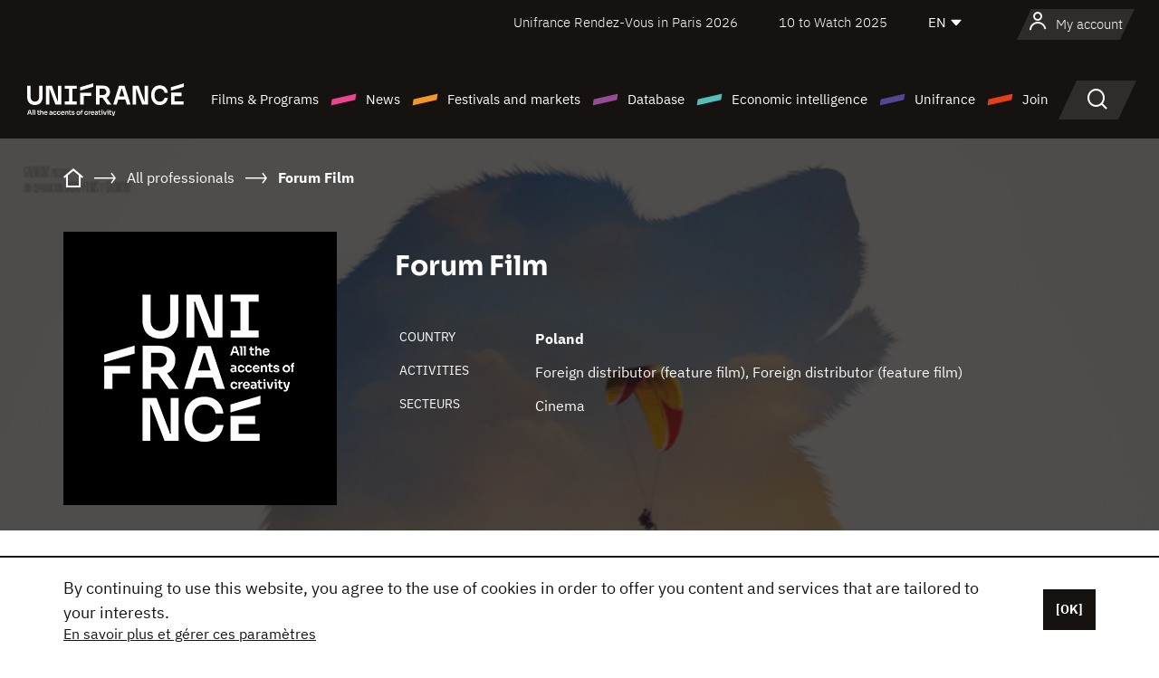

--- FILE ---
content_type: text/html; charset=utf-8
request_url: https://www.google.com/recaptcha/api2/anchor?ar=1&k=6LcJfHopAAAAAJA2ysQXhcpcbIYJi36tX6uIGLaU&co=aHR0cHM6Ly9lbi51bmlmcmFuY2Uub3JnOjQ0Mw..&hl=en&v=PoyoqOPhxBO7pBk68S4YbpHZ&size=normal&anchor-ms=20000&execute-ms=30000&cb=xdw25lbh9md5
body_size: 49303
content:
<!DOCTYPE HTML><html dir="ltr" lang="en"><head><meta http-equiv="Content-Type" content="text/html; charset=UTF-8">
<meta http-equiv="X-UA-Compatible" content="IE=edge">
<title>reCAPTCHA</title>
<style type="text/css">
/* cyrillic-ext */
@font-face {
  font-family: 'Roboto';
  font-style: normal;
  font-weight: 400;
  font-stretch: 100%;
  src: url(//fonts.gstatic.com/s/roboto/v48/KFO7CnqEu92Fr1ME7kSn66aGLdTylUAMa3GUBHMdazTgWw.woff2) format('woff2');
  unicode-range: U+0460-052F, U+1C80-1C8A, U+20B4, U+2DE0-2DFF, U+A640-A69F, U+FE2E-FE2F;
}
/* cyrillic */
@font-face {
  font-family: 'Roboto';
  font-style: normal;
  font-weight: 400;
  font-stretch: 100%;
  src: url(//fonts.gstatic.com/s/roboto/v48/KFO7CnqEu92Fr1ME7kSn66aGLdTylUAMa3iUBHMdazTgWw.woff2) format('woff2');
  unicode-range: U+0301, U+0400-045F, U+0490-0491, U+04B0-04B1, U+2116;
}
/* greek-ext */
@font-face {
  font-family: 'Roboto';
  font-style: normal;
  font-weight: 400;
  font-stretch: 100%;
  src: url(//fonts.gstatic.com/s/roboto/v48/KFO7CnqEu92Fr1ME7kSn66aGLdTylUAMa3CUBHMdazTgWw.woff2) format('woff2');
  unicode-range: U+1F00-1FFF;
}
/* greek */
@font-face {
  font-family: 'Roboto';
  font-style: normal;
  font-weight: 400;
  font-stretch: 100%;
  src: url(//fonts.gstatic.com/s/roboto/v48/KFO7CnqEu92Fr1ME7kSn66aGLdTylUAMa3-UBHMdazTgWw.woff2) format('woff2');
  unicode-range: U+0370-0377, U+037A-037F, U+0384-038A, U+038C, U+038E-03A1, U+03A3-03FF;
}
/* math */
@font-face {
  font-family: 'Roboto';
  font-style: normal;
  font-weight: 400;
  font-stretch: 100%;
  src: url(//fonts.gstatic.com/s/roboto/v48/KFO7CnqEu92Fr1ME7kSn66aGLdTylUAMawCUBHMdazTgWw.woff2) format('woff2');
  unicode-range: U+0302-0303, U+0305, U+0307-0308, U+0310, U+0312, U+0315, U+031A, U+0326-0327, U+032C, U+032F-0330, U+0332-0333, U+0338, U+033A, U+0346, U+034D, U+0391-03A1, U+03A3-03A9, U+03B1-03C9, U+03D1, U+03D5-03D6, U+03F0-03F1, U+03F4-03F5, U+2016-2017, U+2034-2038, U+203C, U+2040, U+2043, U+2047, U+2050, U+2057, U+205F, U+2070-2071, U+2074-208E, U+2090-209C, U+20D0-20DC, U+20E1, U+20E5-20EF, U+2100-2112, U+2114-2115, U+2117-2121, U+2123-214F, U+2190, U+2192, U+2194-21AE, U+21B0-21E5, U+21F1-21F2, U+21F4-2211, U+2213-2214, U+2216-22FF, U+2308-230B, U+2310, U+2319, U+231C-2321, U+2336-237A, U+237C, U+2395, U+239B-23B7, U+23D0, U+23DC-23E1, U+2474-2475, U+25AF, U+25B3, U+25B7, U+25BD, U+25C1, U+25CA, U+25CC, U+25FB, U+266D-266F, U+27C0-27FF, U+2900-2AFF, U+2B0E-2B11, U+2B30-2B4C, U+2BFE, U+3030, U+FF5B, U+FF5D, U+1D400-1D7FF, U+1EE00-1EEFF;
}
/* symbols */
@font-face {
  font-family: 'Roboto';
  font-style: normal;
  font-weight: 400;
  font-stretch: 100%;
  src: url(//fonts.gstatic.com/s/roboto/v48/KFO7CnqEu92Fr1ME7kSn66aGLdTylUAMaxKUBHMdazTgWw.woff2) format('woff2');
  unicode-range: U+0001-000C, U+000E-001F, U+007F-009F, U+20DD-20E0, U+20E2-20E4, U+2150-218F, U+2190, U+2192, U+2194-2199, U+21AF, U+21E6-21F0, U+21F3, U+2218-2219, U+2299, U+22C4-22C6, U+2300-243F, U+2440-244A, U+2460-24FF, U+25A0-27BF, U+2800-28FF, U+2921-2922, U+2981, U+29BF, U+29EB, U+2B00-2BFF, U+4DC0-4DFF, U+FFF9-FFFB, U+10140-1018E, U+10190-1019C, U+101A0, U+101D0-101FD, U+102E0-102FB, U+10E60-10E7E, U+1D2C0-1D2D3, U+1D2E0-1D37F, U+1F000-1F0FF, U+1F100-1F1AD, U+1F1E6-1F1FF, U+1F30D-1F30F, U+1F315, U+1F31C, U+1F31E, U+1F320-1F32C, U+1F336, U+1F378, U+1F37D, U+1F382, U+1F393-1F39F, U+1F3A7-1F3A8, U+1F3AC-1F3AF, U+1F3C2, U+1F3C4-1F3C6, U+1F3CA-1F3CE, U+1F3D4-1F3E0, U+1F3ED, U+1F3F1-1F3F3, U+1F3F5-1F3F7, U+1F408, U+1F415, U+1F41F, U+1F426, U+1F43F, U+1F441-1F442, U+1F444, U+1F446-1F449, U+1F44C-1F44E, U+1F453, U+1F46A, U+1F47D, U+1F4A3, U+1F4B0, U+1F4B3, U+1F4B9, U+1F4BB, U+1F4BF, U+1F4C8-1F4CB, U+1F4D6, U+1F4DA, U+1F4DF, U+1F4E3-1F4E6, U+1F4EA-1F4ED, U+1F4F7, U+1F4F9-1F4FB, U+1F4FD-1F4FE, U+1F503, U+1F507-1F50B, U+1F50D, U+1F512-1F513, U+1F53E-1F54A, U+1F54F-1F5FA, U+1F610, U+1F650-1F67F, U+1F687, U+1F68D, U+1F691, U+1F694, U+1F698, U+1F6AD, U+1F6B2, U+1F6B9-1F6BA, U+1F6BC, U+1F6C6-1F6CF, U+1F6D3-1F6D7, U+1F6E0-1F6EA, U+1F6F0-1F6F3, U+1F6F7-1F6FC, U+1F700-1F7FF, U+1F800-1F80B, U+1F810-1F847, U+1F850-1F859, U+1F860-1F887, U+1F890-1F8AD, U+1F8B0-1F8BB, U+1F8C0-1F8C1, U+1F900-1F90B, U+1F93B, U+1F946, U+1F984, U+1F996, U+1F9E9, U+1FA00-1FA6F, U+1FA70-1FA7C, U+1FA80-1FA89, U+1FA8F-1FAC6, U+1FACE-1FADC, U+1FADF-1FAE9, U+1FAF0-1FAF8, U+1FB00-1FBFF;
}
/* vietnamese */
@font-face {
  font-family: 'Roboto';
  font-style: normal;
  font-weight: 400;
  font-stretch: 100%;
  src: url(//fonts.gstatic.com/s/roboto/v48/KFO7CnqEu92Fr1ME7kSn66aGLdTylUAMa3OUBHMdazTgWw.woff2) format('woff2');
  unicode-range: U+0102-0103, U+0110-0111, U+0128-0129, U+0168-0169, U+01A0-01A1, U+01AF-01B0, U+0300-0301, U+0303-0304, U+0308-0309, U+0323, U+0329, U+1EA0-1EF9, U+20AB;
}
/* latin-ext */
@font-face {
  font-family: 'Roboto';
  font-style: normal;
  font-weight: 400;
  font-stretch: 100%;
  src: url(//fonts.gstatic.com/s/roboto/v48/KFO7CnqEu92Fr1ME7kSn66aGLdTylUAMa3KUBHMdazTgWw.woff2) format('woff2');
  unicode-range: U+0100-02BA, U+02BD-02C5, U+02C7-02CC, U+02CE-02D7, U+02DD-02FF, U+0304, U+0308, U+0329, U+1D00-1DBF, U+1E00-1E9F, U+1EF2-1EFF, U+2020, U+20A0-20AB, U+20AD-20C0, U+2113, U+2C60-2C7F, U+A720-A7FF;
}
/* latin */
@font-face {
  font-family: 'Roboto';
  font-style: normal;
  font-weight: 400;
  font-stretch: 100%;
  src: url(//fonts.gstatic.com/s/roboto/v48/KFO7CnqEu92Fr1ME7kSn66aGLdTylUAMa3yUBHMdazQ.woff2) format('woff2');
  unicode-range: U+0000-00FF, U+0131, U+0152-0153, U+02BB-02BC, U+02C6, U+02DA, U+02DC, U+0304, U+0308, U+0329, U+2000-206F, U+20AC, U+2122, U+2191, U+2193, U+2212, U+2215, U+FEFF, U+FFFD;
}
/* cyrillic-ext */
@font-face {
  font-family: 'Roboto';
  font-style: normal;
  font-weight: 500;
  font-stretch: 100%;
  src: url(//fonts.gstatic.com/s/roboto/v48/KFO7CnqEu92Fr1ME7kSn66aGLdTylUAMa3GUBHMdazTgWw.woff2) format('woff2');
  unicode-range: U+0460-052F, U+1C80-1C8A, U+20B4, U+2DE0-2DFF, U+A640-A69F, U+FE2E-FE2F;
}
/* cyrillic */
@font-face {
  font-family: 'Roboto';
  font-style: normal;
  font-weight: 500;
  font-stretch: 100%;
  src: url(//fonts.gstatic.com/s/roboto/v48/KFO7CnqEu92Fr1ME7kSn66aGLdTylUAMa3iUBHMdazTgWw.woff2) format('woff2');
  unicode-range: U+0301, U+0400-045F, U+0490-0491, U+04B0-04B1, U+2116;
}
/* greek-ext */
@font-face {
  font-family: 'Roboto';
  font-style: normal;
  font-weight: 500;
  font-stretch: 100%;
  src: url(//fonts.gstatic.com/s/roboto/v48/KFO7CnqEu92Fr1ME7kSn66aGLdTylUAMa3CUBHMdazTgWw.woff2) format('woff2');
  unicode-range: U+1F00-1FFF;
}
/* greek */
@font-face {
  font-family: 'Roboto';
  font-style: normal;
  font-weight: 500;
  font-stretch: 100%;
  src: url(//fonts.gstatic.com/s/roboto/v48/KFO7CnqEu92Fr1ME7kSn66aGLdTylUAMa3-UBHMdazTgWw.woff2) format('woff2');
  unicode-range: U+0370-0377, U+037A-037F, U+0384-038A, U+038C, U+038E-03A1, U+03A3-03FF;
}
/* math */
@font-face {
  font-family: 'Roboto';
  font-style: normal;
  font-weight: 500;
  font-stretch: 100%;
  src: url(//fonts.gstatic.com/s/roboto/v48/KFO7CnqEu92Fr1ME7kSn66aGLdTylUAMawCUBHMdazTgWw.woff2) format('woff2');
  unicode-range: U+0302-0303, U+0305, U+0307-0308, U+0310, U+0312, U+0315, U+031A, U+0326-0327, U+032C, U+032F-0330, U+0332-0333, U+0338, U+033A, U+0346, U+034D, U+0391-03A1, U+03A3-03A9, U+03B1-03C9, U+03D1, U+03D5-03D6, U+03F0-03F1, U+03F4-03F5, U+2016-2017, U+2034-2038, U+203C, U+2040, U+2043, U+2047, U+2050, U+2057, U+205F, U+2070-2071, U+2074-208E, U+2090-209C, U+20D0-20DC, U+20E1, U+20E5-20EF, U+2100-2112, U+2114-2115, U+2117-2121, U+2123-214F, U+2190, U+2192, U+2194-21AE, U+21B0-21E5, U+21F1-21F2, U+21F4-2211, U+2213-2214, U+2216-22FF, U+2308-230B, U+2310, U+2319, U+231C-2321, U+2336-237A, U+237C, U+2395, U+239B-23B7, U+23D0, U+23DC-23E1, U+2474-2475, U+25AF, U+25B3, U+25B7, U+25BD, U+25C1, U+25CA, U+25CC, U+25FB, U+266D-266F, U+27C0-27FF, U+2900-2AFF, U+2B0E-2B11, U+2B30-2B4C, U+2BFE, U+3030, U+FF5B, U+FF5D, U+1D400-1D7FF, U+1EE00-1EEFF;
}
/* symbols */
@font-face {
  font-family: 'Roboto';
  font-style: normal;
  font-weight: 500;
  font-stretch: 100%;
  src: url(//fonts.gstatic.com/s/roboto/v48/KFO7CnqEu92Fr1ME7kSn66aGLdTylUAMaxKUBHMdazTgWw.woff2) format('woff2');
  unicode-range: U+0001-000C, U+000E-001F, U+007F-009F, U+20DD-20E0, U+20E2-20E4, U+2150-218F, U+2190, U+2192, U+2194-2199, U+21AF, U+21E6-21F0, U+21F3, U+2218-2219, U+2299, U+22C4-22C6, U+2300-243F, U+2440-244A, U+2460-24FF, U+25A0-27BF, U+2800-28FF, U+2921-2922, U+2981, U+29BF, U+29EB, U+2B00-2BFF, U+4DC0-4DFF, U+FFF9-FFFB, U+10140-1018E, U+10190-1019C, U+101A0, U+101D0-101FD, U+102E0-102FB, U+10E60-10E7E, U+1D2C0-1D2D3, U+1D2E0-1D37F, U+1F000-1F0FF, U+1F100-1F1AD, U+1F1E6-1F1FF, U+1F30D-1F30F, U+1F315, U+1F31C, U+1F31E, U+1F320-1F32C, U+1F336, U+1F378, U+1F37D, U+1F382, U+1F393-1F39F, U+1F3A7-1F3A8, U+1F3AC-1F3AF, U+1F3C2, U+1F3C4-1F3C6, U+1F3CA-1F3CE, U+1F3D4-1F3E0, U+1F3ED, U+1F3F1-1F3F3, U+1F3F5-1F3F7, U+1F408, U+1F415, U+1F41F, U+1F426, U+1F43F, U+1F441-1F442, U+1F444, U+1F446-1F449, U+1F44C-1F44E, U+1F453, U+1F46A, U+1F47D, U+1F4A3, U+1F4B0, U+1F4B3, U+1F4B9, U+1F4BB, U+1F4BF, U+1F4C8-1F4CB, U+1F4D6, U+1F4DA, U+1F4DF, U+1F4E3-1F4E6, U+1F4EA-1F4ED, U+1F4F7, U+1F4F9-1F4FB, U+1F4FD-1F4FE, U+1F503, U+1F507-1F50B, U+1F50D, U+1F512-1F513, U+1F53E-1F54A, U+1F54F-1F5FA, U+1F610, U+1F650-1F67F, U+1F687, U+1F68D, U+1F691, U+1F694, U+1F698, U+1F6AD, U+1F6B2, U+1F6B9-1F6BA, U+1F6BC, U+1F6C6-1F6CF, U+1F6D3-1F6D7, U+1F6E0-1F6EA, U+1F6F0-1F6F3, U+1F6F7-1F6FC, U+1F700-1F7FF, U+1F800-1F80B, U+1F810-1F847, U+1F850-1F859, U+1F860-1F887, U+1F890-1F8AD, U+1F8B0-1F8BB, U+1F8C0-1F8C1, U+1F900-1F90B, U+1F93B, U+1F946, U+1F984, U+1F996, U+1F9E9, U+1FA00-1FA6F, U+1FA70-1FA7C, U+1FA80-1FA89, U+1FA8F-1FAC6, U+1FACE-1FADC, U+1FADF-1FAE9, U+1FAF0-1FAF8, U+1FB00-1FBFF;
}
/* vietnamese */
@font-face {
  font-family: 'Roboto';
  font-style: normal;
  font-weight: 500;
  font-stretch: 100%;
  src: url(//fonts.gstatic.com/s/roboto/v48/KFO7CnqEu92Fr1ME7kSn66aGLdTylUAMa3OUBHMdazTgWw.woff2) format('woff2');
  unicode-range: U+0102-0103, U+0110-0111, U+0128-0129, U+0168-0169, U+01A0-01A1, U+01AF-01B0, U+0300-0301, U+0303-0304, U+0308-0309, U+0323, U+0329, U+1EA0-1EF9, U+20AB;
}
/* latin-ext */
@font-face {
  font-family: 'Roboto';
  font-style: normal;
  font-weight: 500;
  font-stretch: 100%;
  src: url(//fonts.gstatic.com/s/roboto/v48/KFO7CnqEu92Fr1ME7kSn66aGLdTylUAMa3KUBHMdazTgWw.woff2) format('woff2');
  unicode-range: U+0100-02BA, U+02BD-02C5, U+02C7-02CC, U+02CE-02D7, U+02DD-02FF, U+0304, U+0308, U+0329, U+1D00-1DBF, U+1E00-1E9F, U+1EF2-1EFF, U+2020, U+20A0-20AB, U+20AD-20C0, U+2113, U+2C60-2C7F, U+A720-A7FF;
}
/* latin */
@font-face {
  font-family: 'Roboto';
  font-style: normal;
  font-weight: 500;
  font-stretch: 100%;
  src: url(//fonts.gstatic.com/s/roboto/v48/KFO7CnqEu92Fr1ME7kSn66aGLdTylUAMa3yUBHMdazQ.woff2) format('woff2');
  unicode-range: U+0000-00FF, U+0131, U+0152-0153, U+02BB-02BC, U+02C6, U+02DA, U+02DC, U+0304, U+0308, U+0329, U+2000-206F, U+20AC, U+2122, U+2191, U+2193, U+2212, U+2215, U+FEFF, U+FFFD;
}
/* cyrillic-ext */
@font-face {
  font-family: 'Roboto';
  font-style: normal;
  font-weight: 900;
  font-stretch: 100%;
  src: url(//fonts.gstatic.com/s/roboto/v48/KFO7CnqEu92Fr1ME7kSn66aGLdTylUAMa3GUBHMdazTgWw.woff2) format('woff2');
  unicode-range: U+0460-052F, U+1C80-1C8A, U+20B4, U+2DE0-2DFF, U+A640-A69F, U+FE2E-FE2F;
}
/* cyrillic */
@font-face {
  font-family: 'Roboto';
  font-style: normal;
  font-weight: 900;
  font-stretch: 100%;
  src: url(//fonts.gstatic.com/s/roboto/v48/KFO7CnqEu92Fr1ME7kSn66aGLdTylUAMa3iUBHMdazTgWw.woff2) format('woff2');
  unicode-range: U+0301, U+0400-045F, U+0490-0491, U+04B0-04B1, U+2116;
}
/* greek-ext */
@font-face {
  font-family: 'Roboto';
  font-style: normal;
  font-weight: 900;
  font-stretch: 100%;
  src: url(//fonts.gstatic.com/s/roboto/v48/KFO7CnqEu92Fr1ME7kSn66aGLdTylUAMa3CUBHMdazTgWw.woff2) format('woff2');
  unicode-range: U+1F00-1FFF;
}
/* greek */
@font-face {
  font-family: 'Roboto';
  font-style: normal;
  font-weight: 900;
  font-stretch: 100%;
  src: url(//fonts.gstatic.com/s/roboto/v48/KFO7CnqEu92Fr1ME7kSn66aGLdTylUAMa3-UBHMdazTgWw.woff2) format('woff2');
  unicode-range: U+0370-0377, U+037A-037F, U+0384-038A, U+038C, U+038E-03A1, U+03A3-03FF;
}
/* math */
@font-face {
  font-family: 'Roboto';
  font-style: normal;
  font-weight: 900;
  font-stretch: 100%;
  src: url(//fonts.gstatic.com/s/roboto/v48/KFO7CnqEu92Fr1ME7kSn66aGLdTylUAMawCUBHMdazTgWw.woff2) format('woff2');
  unicode-range: U+0302-0303, U+0305, U+0307-0308, U+0310, U+0312, U+0315, U+031A, U+0326-0327, U+032C, U+032F-0330, U+0332-0333, U+0338, U+033A, U+0346, U+034D, U+0391-03A1, U+03A3-03A9, U+03B1-03C9, U+03D1, U+03D5-03D6, U+03F0-03F1, U+03F4-03F5, U+2016-2017, U+2034-2038, U+203C, U+2040, U+2043, U+2047, U+2050, U+2057, U+205F, U+2070-2071, U+2074-208E, U+2090-209C, U+20D0-20DC, U+20E1, U+20E5-20EF, U+2100-2112, U+2114-2115, U+2117-2121, U+2123-214F, U+2190, U+2192, U+2194-21AE, U+21B0-21E5, U+21F1-21F2, U+21F4-2211, U+2213-2214, U+2216-22FF, U+2308-230B, U+2310, U+2319, U+231C-2321, U+2336-237A, U+237C, U+2395, U+239B-23B7, U+23D0, U+23DC-23E1, U+2474-2475, U+25AF, U+25B3, U+25B7, U+25BD, U+25C1, U+25CA, U+25CC, U+25FB, U+266D-266F, U+27C0-27FF, U+2900-2AFF, U+2B0E-2B11, U+2B30-2B4C, U+2BFE, U+3030, U+FF5B, U+FF5D, U+1D400-1D7FF, U+1EE00-1EEFF;
}
/* symbols */
@font-face {
  font-family: 'Roboto';
  font-style: normal;
  font-weight: 900;
  font-stretch: 100%;
  src: url(//fonts.gstatic.com/s/roboto/v48/KFO7CnqEu92Fr1ME7kSn66aGLdTylUAMaxKUBHMdazTgWw.woff2) format('woff2');
  unicode-range: U+0001-000C, U+000E-001F, U+007F-009F, U+20DD-20E0, U+20E2-20E4, U+2150-218F, U+2190, U+2192, U+2194-2199, U+21AF, U+21E6-21F0, U+21F3, U+2218-2219, U+2299, U+22C4-22C6, U+2300-243F, U+2440-244A, U+2460-24FF, U+25A0-27BF, U+2800-28FF, U+2921-2922, U+2981, U+29BF, U+29EB, U+2B00-2BFF, U+4DC0-4DFF, U+FFF9-FFFB, U+10140-1018E, U+10190-1019C, U+101A0, U+101D0-101FD, U+102E0-102FB, U+10E60-10E7E, U+1D2C0-1D2D3, U+1D2E0-1D37F, U+1F000-1F0FF, U+1F100-1F1AD, U+1F1E6-1F1FF, U+1F30D-1F30F, U+1F315, U+1F31C, U+1F31E, U+1F320-1F32C, U+1F336, U+1F378, U+1F37D, U+1F382, U+1F393-1F39F, U+1F3A7-1F3A8, U+1F3AC-1F3AF, U+1F3C2, U+1F3C4-1F3C6, U+1F3CA-1F3CE, U+1F3D4-1F3E0, U+1F3ED, U+1F3F1-1F3F3, U+1F3F5-1F3F7, U+1F408, U+1F415, U+1F41F, U+1F426, U+1F43F, U+1F441-1F442, U+1F444, U+1F446-1F449, U+1F44C-1F44E, U+1F453, U+1F46A, U+1F47D, U+1F4A3, U+1F4B0, U+1F4B3, U+1F4B9, U+1F4BB, U+1F4BF, U+1F4C8-1F4CB, U+1F4D6, U+1F4DA, U+1F4DF, U+1F4E3-1F4E6, U+1F4EA-1F4ED, U+1F4F7, U+1F4F9-1F4FB, U+1F4FD-1F4FE, U+1F503, U+1F507-1F50B, U+1F50D, U+1F512-1F513, U+1F53E-1F54A, U+1F54F-1F5FA, U+1F610, U+1F650-1F67F, U+1F687, U+1F68D, U+1F691, U+1F694, U+1F698, U+1F6AD, U+1F6B2, U+1F6B9-1F6BA, U+1F6BC, U+1F6C6-1F6CF, U+1F6D3-1F6D7, U+1F6E0-1F6EA, U+1F6F0-1F6F3, U+1F6F7-1F6FC, U+1F700-1F7FF, U+1F800-1F80B, U+1F810-1F847, U+1F850-1F859, U+1F860-1F887, U+1F890-1F8AD, U+1F8B0-1F8BB, U+1F8C0-1F8C1, U+1F900-1F90B, U+1F93B, U+1F946, U+1F984, U+1F996, U+1F9E9, U+1FA00-1FA6F, U+1FA70-1FA7C, U+1FA80-1FA89, U+1FA8F-1FAC6, U+1FACE-1FADC, U+1FADF-1FAE9, U+1FAF0-1FAF8, U+1FB00-1FBFF;
}
/* vietnamese */
@font-face {
  font-family: 'Roboto';
  font-style: normal;
  font-weight: 900;
  font-stretch: 100%;
  src: url(//fonts.gstatic.com/s/roboto/v48/KFO7CnqEu92Fr1ME7kSn66aGLdTylUAMa3OUBHMdazTgWw.woff2) format('woff2');
  unicode-range: U+0102-0103, U+0110-0111, U+0128-0129, U+0168-0169, U+01A0-01A1, U+01AF-01B0, U+0300-0301, U+0303-0304, U+0308-0309, U+0323, U+0329, U+1EA0-1EF9, U+20AB;
}
/* latin-ext */
@font-face {
  font-family: 'Roboto';
  font-style: normal;
  font-weight: 900;
  font-stretch: 100%;
  src: url(//fonts.gstatic.com/s/roboto/v48/KFO7CnqEu92Fr1ME7kSn66aGLdTylUAMa3KUBHMdazTgWw.woff2) format('woff2');
  unicode-range: U+0100-02BA, U+02BD-02C5, U+02C7-02CC, U+02CE-02D7, U+02DD-02FF, U+0304, U+0308, U+0329, U+1D00-1DBF, U+1E00-1E9F, U+1EF2-1EFF, U+2020, U+20A0-20AB, U+20AD-20C0, U+2113, U+2C60-2C7F, U+A720-A7FF;
}
/* latin */
@font-face {
  font-family: 'Roboto';
  font-style: normal;
  font-weight: 900;
  font-stretch: 100%;
  src: url(//fonts.gstatic.com/s/roboto/v48/KFO7CnqEu92Fr1ME7kSn66aGLdTylUAMa3yUBHMdazQ.woff2) format('woff2');
  unicode-range: U+0000-00FF, U+0131, U+0152-0153, U+02BB-02BC, U+02C6, U+02DA, U+02DC, U+0304, U+0308, U+0329, U+2000-206F, U+20AC, U+2122, U+2191, U+2193, U+2212, U+2215, U+FEFF, U+FFFD;
}

</style>
<link rel="stylesheet" type="text/css" href="https://www.gstatic.com/recaptcha/releases/PoyoqOPhxBO7pBk68S4YbpHZ/styles__ltr.css">
<script nonce="879fK3OWhp74Kk50rqkQOg" type="text/javascript">window['__recaptcha_api'] = 'https://www.google.com/recaptcha/api2/';</script>
<script type="text/javascript" src="https://www.gstatic.com/recaptcha/releases/PoyoqOPhxBO7pBk68S4YbpHZ/recaptcha__en.js" nonce="879fK3OWhp74Kk50rqkQOg">
      
    </script></head>
<body><div id="rc-anchor-alert" class="rc-anchor-alert"></div>
<input type="hidden" id="recaptcha-token" value="[base64]">
<script type="text/javascript" nonce="879fK3OWhp74Kk50rqkQOg">
      recaptcha.anchor.Main.init("[\x22ainput\x22,[\x22bgdata\x22,\x22\x22,\[base64]/[base64]/UltIKytdPWE6KGE8MjA0OD9SW0grK109YT4+NnwxOTI6KChhJjY0NTEyKT09NTUyOTYmJnErMTxoLmxlbmd0aCYmKGguY2hhckNvZGVBdChxKzEpJjY0NTEyKT09NTYzMjA/[base64]/MjU1OlI/[base64]/[base64]/[base64]/[base64]/[base64]/[base64]/[base64]/[base64]/[base64]/[base64]\x22,\[base64]\x22,\x22w7fDumlrCTxKB8O5w618MMONfQMpD3Q7XMKcVcOjwqEQw704woNdU8OiOMK3OcOyW3LCnDNJw7NGw4vCvMKrWQpHfsKLwrA4FlvDtn7CgQzDqzB6PDDCvAALS8KyIsKHXVvCpsKDwpHCknjDlcOyw7RCZCpfwpVMw6DCr11lw7zDlGkbYTTDisK/MjR9w5hFwrcAw6PCnwJ1wr7DjsKpHgwFEy1Yw6UMwqbDvxA9RcOcTC4Zw5nCo8OGbMOFJHHCocO/GMKcwpXDuMOaHgB0Zlsnw4jCvx0iwrDCssO7wq/Cs8OOEwDDvG18VmAFw4PDq8Kfbz1bwq7CoMKEVnYDbsKtMApKw4MlwrRHFMOUw75jwpnCuAbClMOxCcOVAmkUG00gacO1w741ZcO7wrYkwrs1a081woPDolZQworDp0vDvcKAE8K/wqV3bcKmJsOvVsOZwqjDh3tSwonCv8O/w6Mfw4DDmcOzw47CtVDCrcODw7Q0PA7DlMOYXjJ4AcKPw4Ulw7cjFxROwoYXwqJGZQrDmwMXPMKNG8OOecKZwo8kw5QSwpvDoVxoQE3DsUcfw5JZEyhsGsKfw6bDkwMJanXCp1/CsMOXF8O2w7DDvcO6UjAnPT9aTC/DlGXCj0vDmwk/w4FEw4ZUwqFDXiMjP8K/Whpkw6R7EjDChcKjIXbCosO1WMKrZMO7woLCp8Kyw60Aw5dDwpIea8OiSsK7w73DoMO3wqwnCcKQw5hQwrXCvMOEIcOmwoRMwqsebVlyCjYzwp3CpcKJacK5w5Ysw67DnMKOF8Odw4rCnRvCszfDtyoqwpEmEcOTwrPDs8Kqw4XDqBLDjgw/E8KYRwVKw7nDl8KvbMOhw4Zpw7JMwrXDiXbDhMOfH8OcWWJQwqZJw78XR1E2wqxxw4PCtgc6w6hiYsOCwqLDt8Okwp5SZ8O+QTZfwp8lUsOQw5PDhyDDnH0tORdZwrQVwrXDucKrw7/DucKNw7TDtsK3ZMOlwofDrkIQAcKCUcKxwoBIw5bDrMOsRljDpcOjJhXCusOcRsOwBS11w73CgjnDqknDk8Kaw4/[base64]/DuMOfw4vCvRETX2bCjEPDlsOhJMKaw6zDphTCplPCvih2w4/CpsKEYlrCswsSWz/DrcOLdMO2LVnDrQPDpMKwR8OxFsO/w6rDnHAEw6nDmMKRPycGw67Dvl3DmjV6wqdlwofDlUopHizCqBLCrFwKFlfDvTTDpmnCmxLDnC4mPwZGLGfDiFAwJ1IOw4tWR8OscmwtX2jDokVNwpN3WsKnZMOMQVhcUcOswqbDs35wfsK9Q8OVP8ONw4Nnwr4Rw4/CtE4ywq80wqbDlBnCjsO0WWDCoQs2w6HCncO5w40Bw5hdw4FcPMKcwolLwrXDgUrDlFJ9egJ7wq/CpsKMSsOfTsO/EcOaw5LCuHLCi2rCs8KpITEBaGPDjnkjHcKFPTJ2GcKZFcKkQUoHTlsdc8Onw5M4w61dw4nDocK0FcOpwpcEw7TDpXh8w5EaTsK/wpYNU1cFw600ZcONw5R6PsKpwpXDv8ORw41Rw746wr4kQDgsAMOhwp0ONcK4wrPDisKow493DsKPHCUgwq0mZsKSwq/DiRMvwpDDnnEMwoUTw6jDtsOmw6DCrcKtw7jDpghtwoXDswEgMDzCsMK3w5p6MBN3XE/CkVrCimN+wpIkwrvDkH5/wrfCrDPCp2DCiMK9QQnDtXrCnzQ+cCbClcKEUmpsw5vDvnLDqizDuXVHw7/[base64]/[base64]/w47DsGbCsy5NHkpSwo7DjsOgw7XCqcKlwqIUw4hGK8K7IEnCsMOlw6wcwrjCsUPCo2AQw6bDsFxfVsKQw7zCi0FlwqQ9FcKFw6p/OQN7XBloW8KWSFcLa8OmwrMbSFhDw494wr3DlsKcQMOMw4zDtyXDkMKzAsKDwoQxVsKhw6tpwrAFVMOpaMO9T0nCm0TDv3PCqMK4OMO5wrdeV8KUw6cyXMOJEcO/eyPDnsOECRbCkQ/DhMK7ewTCsw1Pw7olwqLCisO2OyrDgMKuw65Ww4PCskXDlTnCh8KJBQMRQsKRVMKcwpXDqMK3ZMOiWjZJMngZwqzCrTHCiMODw6/DqMOMT8KJIU7Ctzt3wqHCmcO+w7TDhsKiJmnChR0Rw43CscKFw4JeRhPCpi0Sw5RwwpjDiAZmY8OrajjCqMKkwoJnKAR8ZsOOwpsDw6LDlMOMwpMBw4LDnnEdwrdjPsOeB8O5wolwwrXDhsKCwovCgzV7JgzDhF9zKsKRw7PDiE0YA8OFPMKZwqXCrkVWDAXDjMKzLQ/CqQUNCcOvw6DDg8KeTU/[base64]/DtcOYH8Odw6nCu3LDlBIKdMKrbSF7cMKQcMKaw44Lw44dwobCnMKgw6fCgXgpw4rCvXZgRsOIwow5ScKMGUUxYsOQw5DDr8OAwonCtzjCvMKPwp3DtXzDmE7DiDnDscKoZmnCuijCnS3Dmx5/wp9dwqNDw6fDnh0JwobCviZiw7nCv0nDkW/CkEfDssKmw4Zow73DgsKBSQnCvGnCghF6FSXDv8KEwp7Do8OnEcKEwqoJwoTDuWMxw4/CgCRVasK1w6/[base64]/DgcKAw60wKcKyLQrCl8KZw4fDtELDqMO0KsOJwoxfdB08S11wHxdxwoDDusKKRnxQw7fDqzAgwpQzeMKNw6DCkMOdw6bCskQscyUQKjJfDk97w6DDnH83B8KMw4c6w7TDpElPVsOWVsKjXcKfwozCt8OZXGd2ey/Dok8uGMOTXH3CpWQ/wpHDq8ORQsO8wqDDt0nCoMOqwrIXwpo8QMOIw7jCjsONw6ZvwonDtcKMwqLDhg/[base64]/Cg8K6w4dEYhoCwqTCiSjCuiTDhMOJwog+GMOhD0cAw5pWGMOQwrYaCMK9w4p/w6LCvg/CnMO9TsOHd8KVQcKUXcKHGsOMw7YJQgfCiUfCsw4iw4I2woQlHwkxGsKYYsO/LcOBK8OpLMO7w7TCrG/CtcO9wqhNTsK7PMK/wp9+CMK/[base64]/[base64]/w79ECsOEOcO+w4VvG3xwwoHDnsOdZ2DDncKww6hdw6nDl8K1w5rDvWbDpMOBwqhBPsKSG1vCv8OGw6HDj0w7AsKQw4FcwpnDtjscw5LDp8O3w7fDgMKtw7Muw4TCgcOCwo5sHylBDVIOTgjCsgtHNUM/VAggwr8Lw4BoaMOjwpkBNhjDnsOaA8KYwocAw6Uhw5/Cu8K7RwdMMmjDl0wwwqzDuC4nwoTDv8O/QMKyKjHCssO6R0XDlXgibGLDrMKww54KTcOTwqsWw49twpw3w6TDjMKTPsO+w6wAwqQAHsO3BMKsw4DDu8OtLG5Rw4jCqF4XVBBTY8KsUhRVwqfDgnPCjDZ+T8KCUsKCbCfDi2bDm8OBwpHCkcOgw7kFFF3CkERhwrI5Tx0lWsKDIFwzEV/[base64]/Dv8K5w5sYBMKaw6tuAHJeW8OgLh/CsMOtwq1pw5x/w5LDuMOvOcKAa1PDoMOjwqkkN8OsRhRFM8K7fyAwFmJHU8K5ZlXCnxfCnyZ0FALCqmYtwpFBwqUFw6/CnMKawoXCisKiXMK6MUrDtFXDqUcWOsK9DcKAEDccw4jCvh9lfMKRw7Z8wrwyw5FZwps+w4LDrMOJQMKwWcOXT3MhwoE7w6UZw5TClikPKCjDrBs8YX9Bw7k5KB9yw5VmTSvCrcKaTFtnNXISwqHCq0d3IcKTw4FRwofCrsO2L1Vvw4/DtGQuw5EJCU/DhGhxKMOnw61pwqDClMO3TsO8OXLDqTdUwqfCqsKjR1Fcw6XCojIQw6zCvALDp8K2wqI7IsOLwo5OQsOgAgbDri9gwrdXwr8/wrzCgjjDsMK1J1nDow7DiRzDuh/CmmZ0wqAiU3DCmGTCgHpQMsKqw4PCqMKASS3Dnktiw5jCicOjwrdYKC/DrcKITMOTf8OWwow4QzrChsOwdzjDo8O2HllmEcOWw4fCpUjCncKzwoPDhz/CsAcTwojDn8KVTsK/[base64]/JsKvccO+wpYbw7nDmWlewoVjwqrDl8Kgw6bCkxB9w5bChsOiIMKEw6LCp8OSw4slSTQRJ8OpUMO/[base64]/[base64]/Cq1/[base64]/Cn8OROQJPTRbDvV3Cl3gnL0xowpnCtsKOwr3DtMKhMsOvEzQ2w7Z/w4ZCw5bDl8KFw4F1OsOmS3MYNsK5w44ow7ZlTi1rwrU5CsONw5InwrnCpcOow44uwobCqMOJecOVNMKUAcK8wpfDr8O2wqQxTykDMWZDHMOew6LDtsKxwqzCiMOmw48Ewp0SN3FYfCfCsAtSw60XNsKxwrHChCHDgcK9UjHCr8Kvwq3CvcOQI8Odw4fDvsO2w6/Ckk/CjTJywovDjcOmwr8fwrw+w5bCqsOhw5gmfcO7K8KpQcOjw5LCuFxZYW45wrTCkW5zw4HCl8Kcw7s/EMOnwosOw7zCuMKWw4V8wpoRa19dFcOUw4tZwppNenvDq8ODHyE2w5MWKxXDiMO0w6xAIsKkw6zDtjYbwotSwrTCrW/CoTw/[base64]/[base64]/Dp8Okw4UNcFF3wpzDjSjDqUdgawQEdMOUwq5LFCEuBsOEw6/Du8OZT8O6wqV0BV4MD8OuwqcSFsKkwqrClMOSHcOkEy94w7TDg3vDk8K5PSXCrMOnSW41w4fDtnzDoUzDjVY/[base64]/w718wqTDmsOFAsK+C2rDmsOlw4x/wrfDkMKjwoLDhH8yw4vDuMOGw4kRwoTCkF5CwqJwDsORworCnMKVHz7Dk8OzwqtMG8OpXcOXwpjDnEzDpgg+wqnDsmlgwrdXRMKIwoc0I8KwTsOnCUoqw6ZCUsOBcMKuNMOPU8KqesOJShNMw4liwpvCgsKWwrfDh8KfNsO6UcO/[base64]/ClgzChMK3bsOkw7kswozDvkHDk8Kawp1Rwo7CpMO0LmduIMO8NcKMwr8gwqgdw7Y+Lg/Drx/DjcOqcA/[base64]/YcKhwr4qw7s2w4HCsgLCrUIXCiFFwozDkcOZPVgEwpjDoMOww5rCh8KUCQrCmcKlUXXDuTzDs1jDlMOcwqjCgBdLw60lShALEcK7IjDCk38lXDTDo8KTwo/[base64]/[base64]/[base64]/wokuw6zDgXHCj8OsTsK3FMOIOCDDicKqwrtwM23Dgi5nw41Kw4TDp3Iew586QEocN0LCk3MeKMKSJMKSw4NYaMOJw5DCsMOGwqQpHS7CjMOJw4vDj8KVCcKmIyB8MSkCwpYbw7UBw6JlwpXDhRjDv8Kzwrcnw6VjWMOvaAvClm4Pwr/DhsOPw47DkgjCu3MmXMKPZMKMGMOrRcKlIXbDnTktPmg4RX/CjQ5Iw5zDjcOzbcOmwqk+P8OfAMKfIcKlTW5ASRdBFwvCs3o3wrYqw7zDiH0pecKlw5nCpsOtPcKXw7p3KXcUKcK4wpnCtQTDmg/Dl8OKf0oSwqxMwrk0RMKMa23DlcOMw7zDggnCvV4nw4HDvkzClnnClzdnwonDncOewrsuw4sDR8KYFmXDr8KzJ8Ovwo7Ct0kfwprDq8KMASwafsOnZ241CsKeVXfCh8OOw7nDkGcTLks2wpnCmMKDw7wzw67DhE/DsiAlw5TCiDFiwo4UdAcjQlXCrcKKworCn8K3w70wPxnCqCdjwpBvAMOWQMK7wo3CizwLcTLCrUvDnEw9wrcew5jDsCpYcz9cNcKvw4tBw41IwoEWw73DpiXCohbCnsKxwq/DrQsMa8KSwrPDoBY6dcOcw7nDscKLw5vCsWTCt2NSUMONJ8KCF8KuwojDusKsAV52wpDDiMOPc2QLEcK4KA/CmURVwpxYQXlQWsOXdmvDj0vCv8OoKMOrAhDCsExzTMKiTcOTw6HCoGY2dMOAwr3DtsKBwr3ClGZfwqdibMOzw4AoXVTDhyp7IUB9w54SwqYTS8OUFAEFdMKKThfDrWwIOcO9wqIuw6vDr8KdScKMw7LDvMKxwr8TNx7CksK4wqzCj0/Csi8GwqdSw49Xw6DDklbCs8OjWcKXwqgARMOsZMKMwpFKI8OMw7Npw7jDqMKNw43Cn3PDvEZELcKlw4difk3CtMKNV8K4WsOCCG09NwzCvsOgWmEeQMKPFcOWw5hPbkzDjmBODABEwpVGw5s8RcK/cMOLw7bDtTLChVQpf3XDozTDlMK4H8OsPx0Ew5MefDHCuk1uwoETw5bDp8KpFkPCgE/Di8KnbMKNcMOGw6Y3HcO0JsKheWHDjwV/csOnwr/CkhwWw6TDm8O6LMKxXMKoRXdRw7kpw6A3w6NbIwsvaE3CsQTCicOtFj0Iw7rCicOCwpbCiQ5Ww4YUwonDjhDCjBkSwq/Dv8OaDMOeZ8KYw5psU8KVwqoowqbCisKCMQUVWcOLK8Kww6fDl3kkw7sKwrPClW/[base64]/CsXvDumUTEnTDg8Okwr5AH8OdDxbCj8KUEjdywr/DuMKMw6vDhTzDnCtzwpwbW8KOZ8OXQQRNw5zCh17Cm8KGJH7DgFVhwpPCpsK+wqIACMOIV37DisKvZUPDrWJyUsK9PsK/wqnCgMK/WcKBNcO4IVFcwofCucKUwrbDjMKGEAbDocOJw5xrPMKOw7jDqMKkw4FXFS7CqcKaEVEeVA7CgMOgw5DCj8K5R0kuK8OjMMOjwqYswoE3RXnCtMONwrgtwp7CjDjDp2DDvcOQX8K+e0BlA8Obw55WwrPDmzvDksOlZcKBAxfDkcO/W8K7w4kDAjACUV9pWcOFUkfCtcOFRcOsw6fDqMOATsOdw6IgwpHCkcKnw5A7w40tMsO7MXFgw6JFXMOFw4NhwqRAwp3Dr8KDwr/CkiPChsKMFsKFLlVrblhJZsKSGsOJw6wEw5XDqcKEwpbCg8Kmw67Dil17VDsGOhobYCFCwofCqsODMMKeTSLCnDjDg8Kdw6zCp0TDusK/[base64]/[base64]/GUs7RxVDwq7ChsKRIAoDwrfCp1V/w71FwrXCtcObdgzDkMKvwpPCl2jDiBVEw7nCgcKdF8KLwpTCk8ORw5Z9wp1PMcOcC8KFDsOywoXCmcK1w6zDiVTCvCPDssO1a8Kkw5vCgMK+fcKmwo8eRgDCuRTDoWpIwr/ClRB6wpzDqcOHNcOaesODLHrCl2TCj8OlD8OVwpBBw5rCgsK9wrPDhiMeIcOKD3zCgELCkFDDmVzDpXE/wpgTBsKAw6vDhsKqwqxtZkrCnA1ILUDDhMOBZsKQVglBw4ksfcO/UcORwrzDjcOSLifDpsKZwqXDiRx/[base64]/Cj2dsCR7CqHVowqXDr8KRw5M/I8ORw6Z+wqIAwoIVb3PCl8KHwrYpbsKhwq1xWcKMwoE8w4jCpDJOA8Kowp/CicOdw5hQwpDDmzjDm1wMKzs6GmXDtcK4w4JtAUIVw5rDusKew4rCjnbChcOYUkBiwq3DkG9yOMKYwo7CpsO1dcO4L8O7wqrDgVF3PX/DqjLDjcObw6XDpATCjsKSECfCisOdw5h7XSrDjmHDrl7Do2zCnnIzw7/DojldYj5DbcKMSAUEfQ3CuMK3a1sgQcOHHsOFwqQBw6hSCsKzZXYywqrCssKtNyHDtcKVDMK/w61Iw6BsfzhfwofCtxTDtAhpw7h+w7YWAMOKwrNpQyjCmMKcQlILw5jDt8K1w4DDjsOqwojDu1vDgTDDpFLDqTTDrcK6QmjDsnU2JMK+w55rw6/CukXDm8OtM3nDp2TDrMOBRcOVEMOUwobDkXgow6smwr01JMKKwop/wp7DvnXDhsKbDULDrRo1XcOvAyXCnAswOExGX8OtwofCoMOpw61HIkLDgMOxRWJCw7dFTn/DnS/Co8KpbMKDQcOxYsK0w5jClSrDiwzDosOVwrkaw7RQI8Ogw7rCihvCn2rCpknDtVTDiSTCghnDtyIwfHHDjA4+QSVwMMK3ah3Di8O1wrTDisOYwrxNw4IUw5rDsUHDgkVeacKvGiooTDfCicOhKTjDosOLw6/[base64]/wrnDgwLCpMK5EsKEW0ZqHDnDtsOkw4PDmWbDpXrDtcOewpA0GMOswqDCkH/CkHk4w7gwFcKIw5/[base64]/w5DCvmBGw6AhL35tawtYLcOKQcKhDcK7R8OZUAUYwp40wpjCpMKZO8OGe8OVwrtpEMOUwo0Aw4DDkMOqwrxOw6s1woTDnxcdezHDhcO6KMK4wp3DmMK8NcKeWsOqMErDgcKOw67Ckjl7worCuMK/N8KfwokNBcO0w4rCuSJaH1wdwrVjSl3DlRFMw4TCicOmwrw8woLDisOsw47CssKAMD7Cik/[base64]/[base64]/Ch0fCusKxJ2E2YcK0wqfDqD7Cuh0UJRLDkcO1w4kWwqYKMMK5w4HDjcK6wqLDvMOOwoTCpsKlfMOpwpvCg33CksKwwpUxUsKQI2spwqrCvsOjw7XCp1/Dom98wqbDikEEwqVPwrvCuMOIDSPCpsODw4JkwpHCr3snfknCkkfDicOwwqnCj8K/S8K/w7ZrMsO6w4DCt8OrbBPDgHPCiUxbw4jDrTbCqsO8Ajt8eljCl8OcG8KkcCLDhSbCvcOhwpsowpTCjBbDtEZ2w6/CpEnCvy7DpsOvdcKMwoLDsh0TKEPDr0U9P8OnTsOKCFkNJE3CphAEVF3DkAkaw7UtwobCocOHNMKvwrDCncKAwpzCtEUtNMOzQzTCjBA3woXDmMKSeiAdfsKEw6Ufw4QmVw3DrsKxDMK7UV/[base64]/Ck8O7esOjJWYKw6DCucKJw507ScO9wpxDEcONw6NUOMKKw6xrcsK/Txo8w65Ew6jCucKiwpPCgcKSccOhwoLCpX9ow77ClVLCncKXZcKdBMOvwrQ/IsKQBcK6w7MBasOAw6HDq8Oga3Q/w5BcUsOPwoBpw49jwq7Duw/Cg2zCjcOVwr/CnsKJwqTCrBrCuMKvw6rCmcOvYcODc0hdeVdLAgXDgVYEwrjDvGDCqsKUSSEQK8OQelfCpjzCuVrCt8OrNsKHLCjCs8KXOCTCusONecOzMEbDtFPDqDnCtjZbcsK7w7Vfw6bCgMK/w7TCg1vDtXpmDxpUN2AFdMKsAz5Ow47Ds8KlCh0bGsOaBwxjwqHDjsOswrU2w4rDjVrDmArCmsONMkDDiXIJMHFfCUspw7cmw7nCglnCqcOJwp/CplsPwoPCrGcuw7LCngEnOiTCnHPDvMKcw6Qtw4PCuMOgw4rDusKxw714HBkPB8OSIkQjwo7CrMOmCMKUPMOoCsOvw4/Ckyo9E8OFc8O2wqBew6/DtQvDg1DDksKhw4PCuU1fGsKNE3dVKB3ClcO5wpUGwpPCvsKxInHChToAH8O4wqdZw5wdwoNIwqjDvcK2QVTDjMKmwpnCrG/ChsKiA8OGwqJywqjDok/[base64]/CnsOEPjbCoibDr03DuA3DuUtudcKvagwVw4DDp8KtwpAxwpx6K8ORchjDuCbCksKKw7ZmRVjDscO9wrM4T8OUwonDqsKLccOIwoXDgSk0wpfDu2p+IsOvwq7CmcOUY8KSLMOQw7sbesKNwoNreMOswp3DqgjCn8KMCUPCvsOzfMOCLcOhw7zDl8OlSBrDi8OLwp/Ct8OcXMKgwoHDu8OHw4tZw4k7ET9Lw5hLREVtRTnDgSLDssO2HcOAWcKcw6pIDMOBP8ONw4wIwrLCusKAw5vDlx3DkcK7XsKGYhFwOhTDs8OPQ8OMw6/[base64]/Dr8OjEhLDsi9aKwVdOMK/[base64]/w5/DgEcIw6zCkhbCuXB+w5kQIcOINi/CmcO5wrvDrcOoR8KEVcKQEXoww6g6wqMJF8KQw4jDjmjDqQNZK8OPBcK8wqrDq8KpwoTCqMOSwqvCusKaMMOsFAINC8KfNS3Dq8OKw60SRRwNSFvDvMKsw4vDtz1Fw5Btw7gQJDjCp8OxwpbCqMKawrhnEMKtwrfDpFvDlMKuXR4vwoPDqkI/HMOvw4oKw7oaccK9fBtgGk9Bw75Ywp/CviQ2w43CscK5NG/DmsKKw4HDo8O6wq7CpMKywpZWwqYCw7/[base64]/DsWI8wqrDhXEIRMKXF8K7UgvCnsO/KMOdd8KDwppKw6/[base64]/CqCLDnSXCocOdw4/DicOcwosdw7RKE8KMwoAxwqoIXcOWwr4Re8Kiw6ReQsKywoBMw4Fsw6XCvArDrhTCl2fCkcOdOcKWw6VgwrLDlcOYA8OHGhIiJ8KQRTpZccOqOMKrVMOUCsOAw5nDh2nDgsKEw7TCvi/[base64]/DtU7Dpzd+wqrDrR0KZsO8PnrCqj7Dq8KYw7oEDzlww5sOYcOhL8KXCl4FaBLCgifCrMK8KsOadMOJanvCqMKcQ8OVN0bCkgrCmsKcCMOSwr3Djg8LVSg2wp3DlsKGw5PDq8OKw6vClMK5Zi5/w6XDpk3DisOvwro0RVfCi8OyYyxNwrfDusK8w6Ykw4bCrisjw5QNwrFsYlPDkQA7w7PDgcO3GsKnw40cHw13YD7DscKBTW7CrcO/FQhdwrrCtmFpw4vDosOub8OWw7nChcO2T2kEA8OFwptkecOlZgQnFMOkw5rCgcOew43Cg8K1KMKAwrwCGMKwwrvCjRXDg8OUS0XDozg1wot/wrfCssOPwq5aHXjDucO/Kxc0Fnh6woDDpmtywp/Cg8KmVcKFN0p3w6g6EsK4w4/CuMODwp3CgcOta3R6DCxsKV84wr/CsnsafsOewrAhwp1HFMKFEcKZFMKRw6TCtMKKNcO0w53Cn8KVw6QOw6UWw4YQQcKHTjxJwrjDosOEwo7CkcOEwpjDs23CsFLDjcOKwqUYwq3Cm8KHaMKOwpdiA8OFw7nClCUUOMO9wpwcw70OwrPDnsO+w7xFUcK5DcKIw4XDnXjCpGnDlSdNQQl/KlDDh8OPQ8OoCTlVLF/ClytRN346w4EbIGfDlhJNEyzCj3J+wpNTw5l2f8OuPMOcwonCuMKqd8KFw6JgMSwrPcKzwo/[base64]/CnMOywopzw7DCtsK7NFMdQV5SNMKLw7XDrEMYwqYKWXrCqMOsQsOfL8O8ZytCwrXDsQdwwpzCjA/DrcOMwrcVYsOgwoRXX8K+c8Kzw54WwpHDtsKHBw/DjMKhwq7DjsKYw6bDosKCcQRGw7Y6RSjDksKmwp7DvsKzw6XChcOvwo/ChC3DhWN9wrPDo8KRLApBainDgyZ9wrbCmsKPwpnDlkzCoMKTw6w/w47CoMKBw7VlXsOawqzCizLCjTbDpXxYKBbCtUsRcTQIwpNxb8OIYTsJUiDDusOnw59dw4taw7LDoybDhEDDgcKlw77CmcKxwow1IMOpU8O/BWlmH8Onw4DDqCBuFkTCjMKyWF/[base64]/ZHRvTEnDu8OEQ8O2CcKNPMKmwrQ9JWlbeG3DgSPCj1dOwqDDlmJsXMKqwrjDlcKCwrB2wp9HwofDq8KzwpTChMOOLcKxw4HDicOywpYma3LCusO5w7TCh8O+EWLCs8O/wovDmsKSAR/[base64]/ChmNlXMKPJ8K1w7zCvmjDo8K5wrTCgsKgIMOMG2bCrA9hw6PDmUzDucOUwp1KwqDDk8KGEVnDmxUywpXDjyBpfw/Dj8OJwoYBwp/DiRpbEsKGw6Vmw6jDoMKsw7/CqCUIw5HCpcKPwqNywrFtA8OgwqzCkMKnPMOwIsKxwqHCq8K3w7JDwofCkMKJw45rJcK2fcKgG8Osw5zCum3Dg8O6KyTDmXHCtVUQwoDDj8KHPsOmwq8xwqtpD1wiw40ALcKYwpMLBV90wr0mwr3CkF7Cs8KfSUciw6TCgQxEH8Kqwr/DhMOSwpbCul7DlsKBRDlOwqjDj0RtPMOowqJnwonCscOQwqd/w4VNwqLCtXJhRxnCt8OEISZLw4/CpMKdZTBnwqvClErCpAYcEDPCt1QeIAjCr0nDniBeMEbCvMOCw57CujrCp1MOKcOkw7sXCcKewqcMw5nCksOwDAtRworCq1vCpzbClHfCnScVVcOrGsOgwpkEw6rDuz53wprCrsKhw77CngbCv0hkMBbDnMOaw50CN09OUMKfw67DhGbDkxQCJh/[base64]/[base64]/w63Dn8K4bQXDkxbDqzvCgFbCvMKSCMKECxLChcO+XMOcw4N8FH3Ds0zDpUTCo1MRw7PCuhVDw6jDtMOEwr4HwoFRFQDDi8Kywrx/Pn4NWcKewpnDqsKFDsOBFMKZwp4eFsKMw5TDiMK5UQNZwpfDtHxtWDtFw4/[base64]/[base64]/CgsONwp0yNcOrMjIOwrw5P8OFwrhiw4NcIMK8w4IFwoUiw5/CmcK/[base64]/[base64]/w6hZw6rDkFwVCMO4wq10w7VcKzZXwpDDujDDqMKhwrHDpQfDl8O9w63DrsOVQ1dDE2JxGFAqIcOAw4nDusK3w6lrL3g4F8KTwoMBalTDgnJKfxjDuSlMOWcvwp/DgsKnDikrw5Fmw51lwoXDtUbCqcONCnnDmMOSwqE4w5QcwrU7w4PCqwJcNcKwZ8KBw6ZVw5U8WMO+Til2MHfCjwjDhMOUwqbDg1cBw5HCqlPDp8KZTGnCtcOmJsObw6wDD2PCnGATYnnDrcKRR8OdwpwrwrNpNQ9UworCpsKRLsOewoFQwqnCp8OnVMK/b381wqATM8KQwqLCtE3CtMOcfMKVSmLDhCRoNsO6w4Alw7HChMOsE3h6MFBhwrJSwqQMMsOuw4cnwrrCl1hBwqjDjWJKwrzCqDd2ccO4w5DDj8Klw4/DugBjWHnCg8OcDT9PccOkfn/[base64]/GMKiwpZbRQDDv8KvD3DDpMOdwoHDuAjDrFM8wr/CpTMUwqPCvynDvsKRw59ewpPDhcOGw5BfwpwUw7tkw6krd8KFC8ObZVDDv8K2EwIue8KFw6I1w6zDrUvCoxh6w4/CpcO0wqRJW8K6M1nCrMOiaMO9WC7CmmzDuMKIcStsHhvDvsOaRETCvcOZwqTDvh/CswTDrcKSwrd2dCwMBsOgblxEwoQpw71sTcK/[base64]/DoybChAbCicO1ZsKkccK7w6LDrWsYFX3Cq8O6wo1tw4N5WCDClzIdGgRjwp5lXT96w4ssw4DDgsOIwq5MYcOWwq1HBx90WnbCr8KnOsOSB8OTQDw0wot+MMOJWV5CwqY2w4MRw7HDusORwpw3M1/DgMKPw5bDtSZZHXFcdMKtEjfDpcKlwo18IcKDY2BKEsKgfMKdw54/Ej88WsKKHVfDlCPDm8KMwofCscKkccOFwoRTwqTDusOLRyrDtcKRLcOUaDtSUcOJCXLDsB8Qw6zCvjXDl3LCkyDDmyPDqH4ywrvDhDbDlMOiHRs/[base64]/[base64]/[base64]/[base64]/[base64]/[base64]/DiTJccsKcwqRMIXTCumfDiMKbwovDocO4w7BiwrLChkY6PcOKw6VIwoBtwrBUw6jCucKTK8KSw4bDssKFdTk+RSPCoH5rV8KkwpMjTzEVW07DhknDkMKqwqFxK8KnwqkZfMOvwoXDhsKrfcO3wrB2wrYtwobCqU/Dk3bDtcOfDcKHWMKnwqLDqGN4T3kuworChMKCasOdwrMhIMO/[base64]/w4zCrsKrdcK2w4Eiw5LDr8KkBiVWZMO1w7fCjcKBc1s4f8Odwq9Dw6PCrnDCvcK5wrQGacOURcOiOcO4wqvCtMO0AVlAw5VvwrMBworCpmzCsMK9TMO9w6/DnTgLwoNjwp5zwrJfwr3DvV/[base64]/[base64]/CnAg5wqMMwqxew5F+LTrCing5woPCi8KVKsK+Q3HCu8KAw74zw4rDjQFpwpdiGSbCuFfCnhRuwq8gwqkvw5ZqM2fCrcKjwrAkQjY/dhAQPVdJRMOiRS40woN6w5HCr8OMwopBITB+w40FfyYuwpXCuMObL2LDknJiCMOhFDRQIsONw5zDlsK/wqNHKMOff34kRcKmXsOCwpc6ccKFSiPDucKCwrnCkcORN8OxQXTDhsKow6LClzrDvsKjw75+w54tw5/Dh8KQw6c6PCgtTcKPw4o+w6DCiwp9w7AmScOYw5oGwr8NM8OKS8KYwobDvsKddsKfwq8Nw4/DoMKiPSc/[base64]/CoXnCi0YBGMO8BSI6SgjDtMKKw6o8wpYcS8Ofw4zCnmbDpMObw7AuwqfCqknDuxQdXRLCjVc1U8KgPsKnFsOXVMOIN8OCbEbDoMKjG8Kyw4bCj8KeYsOxwqROHlXDoCzCizfCusO8w5lvfWfCuD/Co2JQwpkGw6x7w6UCXnNxw6orPcOmwopuwq5MQnrDlcKGwqzDg8OTw7pBfiDDhE8vOcOPGcOHw51VwpzClsO3DcKOw6HCunDDkT3CgnbDp23DosKRVyTDhyU0DWbCrsKyw7/DusKawqfCgsO7wqvDhT9tUDpDwqXDiBBGZV8wA3sScsOWwpDCiz9OwpvDoTd0wrRmEMKgKMORwq3Ct8ObfRzDrcKbL0BKw4zCicKURx0iwpxxe8O0w47DtcOTwpRow7I/w5jDhMKPFsOOeEBDL8OCwoYlwpbDpsKoHcOBwpXDjGbDkcOoSsK+fsOnw5Q1w4PCljBqw5zCjcOpw4fDnwLCjcOFbcKcOENybC0xcTJJw6tMIMKGKMORwpPClcOFw53DtHLDk8KwE3HCkV/CtsKcwrJoSCIawq5Sw6Zuw6vDr8O/[base64]/DrB4LDMKkHcO+KcKHDmoafQgaw7vDvXYew48xNMOnw4fCucO3w7Bcw5B3wpjDvcOheMOAw5hJSV/DqsO5O8KFwrAOw7hBw4PDgcOrwokMwqXDlsKHw4VBw6XDu8KtwrbCosK6w5JnAE/DscOLKsOkwrTDo1tww7HCk1Zmw7gww5MYCcKVw60Cw5dNw7LCkk5ywojChMO8cXnCkTIhHT8Ww5JtKsKucwoaw6Vsw5bDtMO/[base64]/DvUTDsjUIw6QOHMOxF8KIIA7DoCbDlMOjwqPDisKfTEUuQVNVw40Bw4I+w6jDpsO+Ck/CpcKew5xZLyAkw6cdw43CgMO0wqU0N8Ozw4XDkXrDvnN2fcKyw5N6O8KBMUXChMK3w7R4wrjCkcKbSR3DksOUw4Ufw4k1wpvCuyc2fsKwHDJNSmbDg8OuABd9wpXCiMKkZcOGw7/Ch2kXH8KrPMK2w6XCgi0VHknDlCVpYMO7CcK8w6hDPSPChMO/D31sXzV4TCV2L8OGO0XDtQfDrEknwqjCi1N+wpgBwpPDjm/[base64]/DjhHDqznCqyLCt2RJYnEmcn5uwoLDgMO0wqlhfsKjesOPw5LChnfCmcKnw6kzA8KdWFFbw6EDw5waG8OcIiEcw5MiGMKRa8OjdCXCgmVYfMO3LnrDlDpGO8OUTsOowoxiMMO8TsOeX8Obw6URfAw2RD/Cqg7CoBjCrjlNLVjDrcOowojDjsOUHCTCphjCucKBw6nDtzLDvsKIw4lzX1zDhHUua1rCk8K8KUEtw4fDt8KTcBEzV8KNYjLDl8OXRjjDr8K7w58mDmN1TcOXLcK0TzV5aAXCg37Co3lNw43DosOSwp0CX13CnGwAScOKw7rCtm/CkWjCjMOaQ8Kowq5CO8K1ES9mw4huXcONdhk5wrjDlVAjXWRzw5nDm2F4wqkqw6UDWlwTUcKhw55aw6JiF8KDw7UZOsK9McKmECbDi8OFQwVcwrrChcOnZlwLFRLCqsO0w4pDVgIFw4hNwpvCm8O6KMOlw5sqwpbDkUHDocO0wq/Dv8OnB8OBfMO9w6rDvMKPcMKNdMKiwqLDqC7DhkTDsERzQ3TCusO5wrnCjQfCtMOq\x22],null,[\x22conf\x22,null,\x226LcJfHopAAAAAJA2ysQXhcpcbIYJi36tX6uIGLaU\x22,0,null,null,null,1,[21,125,63,73,95,87,41,43,42,83,102,105,109,121],[1017145,739],0,null,null,null,null,0,null,0,1,700,1,null,0,\[base64]/76lBhnEnQkZnOKMAhk\\u003d\x22,0,0,null,null,1,null,0,0,null,null,null,0],\x22https://en.unifrance.org:443\x22,null,[1,1,1],null,null,null,0,3600,[\x22https://www.google.com/intl/en/policies/privacy/\x22,\x22https://www.google.com/intl/en/policies/terms/\x22],\x22HpnE8q06N//sUR6CJWsIXpKDD0/hq0v1P4uoxe79G5Q\\u003d\x22,0,0,null,1,1768767780904,0,0,[151,219,84,188,134],null,[179,13,214,85],\x22RC-5yBTfAs1ZbnrcQ\x22,null,null,null,null,null,\x220dAFcWeA6m2xwrQ0WhIkdegc8rVGyFddI5aPx8OX0O1xhIE_yQj7xHBU6ieQ5AeRtwm-Jy-a6FZaHp4GTjOQTPa9sx-AILuYUDvA\x22,1768850580935]");
    </script></body></html>

--- FILE ---
content_type: text/html; charset=utf-8
request_url: https://www.google.com/recaptcha/api2/anchor?ar=1&k=6LcJfHopAAAAAJA2ysQXhcpcbIYJi36tX6uIGLaU&co=aHR0cHM6Ly9lbi51bmlmcmFuY2Uub3JnOjQ0Mw..&hl=en&v=PoyoqOPhxBO7pBk68S4YbpHZ&size=normal&anchor-ms=20000&execute-ms=30000&cb=n4e9w2sl7ab6
body_size: 49267
content:
<!DOCTYPE HTML><html dir="ltr" lang="en"><head><meta http-equiv="Content-Type" content="text/html; charset=UTF-8">
<meta http-equiv="X-UA-Compatible" content="IE=edge">
<title>reCAPTCHA</title>
<style type="text/css">
/* cyrillic-ext */
@font-face {
  font-family: 'Roboto';
  font-style: normal;
  font-weight: 400;
  font-stretch: 100%;
  src: url(//fonts.gstatic.com/s/roboto/v48/KFO7CnqEu92Fr1ME7kSn66aGLdTylUAMa3GUBHMdazTgWw.woff2) format('woff2');
  unicode-range: U+0460-052F, U+1C80-1C8A, U+20B4, U+2DE0-2DFF, U+A640-A69F, U+FE2E-FE2F;
}
/* cyrillic */
@font-face {
  font-family: 'Roboto';
  font-style: normal;
  font-weight: 400;
  font-stretch: 100%;
  src: url(//fonts.gstatic.com/s/roboto/v48/KFO7CnqEu92Fr1ME7kSn66aGLdTylUAMa3iUBHMdazTgWw.woff2) format('woff2');
  unicode-range: U+0301, U+0400-045F, U+0490-0491, U+04B0-04B1, U+2116;
}
/* greek-ext */
@font-face {
  font-family: 'Roboto';
  font-style: normal;
  font-weight: 400;
  font-stretch: 100%;
  src: url(//fonts.gstatic.com/s/roboto/v48/KFO7CnqEu92Fr1ME7kSn66aGLdTylUAMa3CUBHMdazTgWw.woff2) format('woff2');
  unicode-range: U+1F00-1FFF;
}
/* greek */
@font-face {
  font-family: 'Roboto';
  font-style: normal;
  font-weight: 400;
  font-stretch: 100%;
  src: url(//fonts.gstatic.com/s/roboto/v48/KFO7CnqEu92Fr1ME7kSn66aGLdTylUAMa3-UBHMdazTgWw.woff2) format('woff2');
  unicode-range: U+0370-0377, U+037A-037F, U+0384-038A, U+038C, U+038E-03A1, U+03A3-03FF;
}
/* math */
@font-face {
  font-family: 'Roboto';
  font-style: normal;
  font-weight: 400;
  font-stretch: 100%;
  src: url(//fonts.gstatic.com/s/roboto/v48/KFO7CnqEu92Fr1ME7kSn66aGLdTylUAMawCUBHMdazTgWw.woff2) format('woff2');
  unicode-range: U+0302-0303, U+0305, U+0307-0308, U+0310, U+0312, U+0315, U+031A, U+0326-0327, U+032C, U+032F-0330, U+0332-0333, U+0338, U+033A, U+0346, U+034D, U+0391-03A1, U+03A3-03A9, U+03B1-03C9, U+03D1, U+03D5-03D6, U+03F0-03F1, U+03F4-03F5, U+2016-2017, U+2034-2038, U+203C, U+2040, U+2043, U+2047, U+2050, U+2057, U+205F, U+2070-2071, U+2074-208E, U+2090-209C, U+20D0-20DC, U+20E1, U+20E5-20EF, U+2100-2112, U+2114-2115, U+2117-2121, U+2123-214F, U+2190, U+2192, U+2194-21AE, U+21B0-21E5, U+21F1-21F2, U+21F4-2211, U+2213-2214, U+2216-22FF, U+2308-230B, U+2310, U+2319, U+231C-2321, U+2336-237A, U+237C, U+2395, U+239B-23B7, U+23D0, U+23DC-23E1, U+2474-2475, U+25AF, U+25B3, U+25B7, U+25BD, U+25C1, U+25CA, U+25CC, U+25FB, U+266D-266F, U+27C0-27FF, U+2900-2AFF, U+2B0E-2B11, U+2B30-2B4C, U+2BFE, U+3030, U+FF5B, U+FF5D, U+1D400-1D7FF, U+1EE00-1EEFF;
}
/* symbols */
@font-face {
  font-family: 'Roboto';
  font-style: normal;
  font-weight: 400;
  font-stretch: 100%;
  src: url(//fonts.gstatic.com/s/roboto/v48/KFO7CnqEu92Fr1ME7kSn66aGLdTylUAMaxKUBHMdazTgWw.woff2) format('woff2');
  unicode-range: U+0001-000C, U+000E-001F, U+007F-009F, U+20DD-20E0, U+20E2-20E4, U+2150-218F, U+2190, U+2192, U+2194-2199, U+21AF, U+21E6-21F0, U+21F3, U+2218-2219, U+2299, U+22C4-22C6, U+2300-243F, U+2440-244A, U+2460-24FF, U+25A0-27BF, U+2800-28FF, U+2921-2922, U+2981, U+29BF, U+29EB, U+2B00-2BFF, U+4DC0-4DFF, U+FFF9-FFFB, U+10140-1018E, U+10190-1019C, U+101A0, U+101D0-101FD, U+102E0-102FB, U+10E60-10E7E, U+1D2C0-1D2D3, U+1D2E0-1D37F, U+1F000-1F0FF, U+1F100-1F1AD, U+1F1E6-1F1FF, U+1F30D-1F30F, U+1F315, U+1F31C, U+1F31E, U+1F320-1F32C, U+1F336, U+1F378, U+1F37D, U+1F382, U+1F393-1F39F, U+1F3A7-1F3A8, U+1F3AC-1F3AF, U+1F3C2, U+1F3C4-1F3C6, U+1F3CA-1F3CE, U+1F3D4-1F3E0, U+1F3ED, U+1F3F1-1F3F3, U+1F3F5-1F3F7, U+1F408, U+1F415, U+1F41F, U+1F426, U+1F43F, U+1F441-1F442, U+1F444, U+1F446-1F449, U+1F44C-1F44E, U+1F453, U+1F46A, U+1F47D, U+1F4A3, U+1F4B0, U+1F4B3, U+1F4B9, U+1F4BB, U+1F4BF, U+1F4C8-1F4CB, U+1F4D6, U+1F4DA, U+1F4DF, U+1F4E3-1F4E6, U+1F4EA-1F4ED, U+1F4F7, U+1F4F9-1F4FB, U+1F4FD-1F4FE, U+1F503, U+1F507-1F50B, U+1F50D, U+1F512-1F513, U+1F53E-1F54A, U+1F54F-1F5FA, U+1F610, U+1F650-1F67F, U+1F687, U+1F68D, U+1F691, U+1F694, U+1F698, U+1F6AD, U+1F6B2, U+1F6B9-1F6BA, U+1F6BC, U+1F6C6-1F6CF, U+1F6D3-1F6D7, U+1F6E0-1F6EA, U+1F6F0-1F6F3, U+1F6F7-1F6FC, U+1F700-1F7FF, U+1F800-1F80B, U+1F810-1F847, U+1F850-1F859, U+1F860-1F887, U+1F890-1F8AD, U+1F8B0-1F8BB, U+1F8C0-1F8C1, U+1F900-1F90B, U+1F93B, U+1F946, U+1F984, U+1F996, U+1F9E9, U+1FA00-1FA6F, U+1FA70-1FA7C, U+1FA80-1FA89, U+1FA8F-1FAC6, U+1FACE-1FADC, U+1FADF-1FAE9, U+1FAF0-1FAF8, U+1FB00-1FBFF;
}
/* vietnamese */
@font-face {
  font-family: 'Roboto';
  font-style: normal;
  font-weight: 400;
  font-stretch: 100%;
  src: url(//fonts.gstatic.com/s/roboto/v48/KFO7CnqEu92Fr1ME7kSn66aGLdTylUAMa3OUBHMdazTgWw.woff2) format('woff2');
  unicode-range: U+0102-0103, U+0110-0111, U+0128-0129, U+0168-0169, U+01A0-01A1, U+01AF-01B0, U+0300-0301, U+0303-0304, U+0308-0309, U+0323, U+0329, U+1EA0-1EF9, U+20AB;
}
/* latin-ext */
@font-face {
  font-family: 'Roboto';
  font-style: normal;
  font-weight: 400;
  font-stretch: 100%;
  src: url(//fonts.gstatic.com/s/roboto/v48/KFO7CnqEu92Fr1ME7kSn66aGLdTylUAMa3KUBHMdazTgWw.woff2) format('woff2');
  unicode-range: U+0100-02BA, U+02BD-02C5, U+02C7-02CC, U+02CE-02D7, U+02DD-02FF, U+0304, U+0308, U+0329, U+1D00-1DBF, U+1E00-1E9F, U+1EF2-1EFF, U+2020, U+20A0-20AB, U+20AD-20C0, U+2113, U+2C60-2C7F, U+A720-A7FF;
}
/* latin */
@font-face {
  font-family: 'Roboto';
  font-style: normal;
  font-weight: 400;
  font-stretch: 100%;
  src: url(//fonts.gstatic.com/s/roboto/v48/KFO7CnqEu92Fr1ME7kSn66aGLdTylUAMa3yUBHMdazQ.woff2) format('woff2');
  unicode-range: U+0000-00FF, U+0131, U+0152-0153, U+02BB-02BC, U+02C6, U+02DA, U+02DC, U+0304, U+0308, U+0329, U+2000-206F, U+20AC, U+2122, U+2191, U+2193, U+2212, U+2215, U+FEFF, U+FFFD;
}
/* cyrillic-ext */
@font-face {
  font-family: 'Roboto';
  font-style: normal;
  font-weight: 500;
  font-stretch: 100%;
  src: url(//fonts.gstatic.com/s/roboto/v48/KFO7CnqEu92Fr1ME7kSn66aGLdTylUAMa3GUBHMdazTgWw.woff2) format('woff2');
  unicode-range: U+0460-052F, U+1C80-1C8A, U+20B4, U+2DE0-2DFF, U+A640-A69F, U+FE2E-FE2F;
}
/* cyrillic */
@font-face {
  font-family: 'Roboto';
  font-style: normal;
  font-weight: 500;
  font-stretch: 100%;
  src: url(//fonts.gstatic.com/s/roboto/v48/KFO7CnqEu92Fr1ME7kSn66aGLdTylUAMa3iUBHMdazTgWw.woff2) format('woff2');
  unicode-range: U+0301, U+0400-045F, U+0490-0491, U+04B0-04B1, U+2116;
}
/* greek-ext */
@font-face {
  font-family: 'Roboto';
  font-style: normal;
  font-weight: 500;
  font-stretch: 100%;
  src: url(//fonts.gstatic.com/s/roboto/v48/KFO7CnqEu92Fr1ME7kSn66aGLdTylUAMa3CUBHMdazTgWw.woff2) format('woff2');
  unicode-range: U+1F00-1FFF;
}
/* greek */
@font-face {
  font-family: 'Roboto';
  font-style: normal;
  font-weight: 500;
  font-stretch: 100%;
  src: url(//fonts.gstatic.com/s/roboto/v48/KFO7CnqEu92Fr1ME7kSn66aGLdTylUAMa3-UBHMdazTgWw.woff2) format('woff2');
  unicode-range: U+0370-0377, U+037A-037F, U+0384-038A, U+038C, U+038E-03A1, U+03A3-03FF;
}
/* math */
@font-face {
  font-family: 'Roboto';
  font-style: normal;
  font-weight: 500;
  font-stretch: 100%;
  src: url(//fonts.gstatic.com/s/roboto/v48/KFO7CnqEu92Fr1ME7kSn66aGLdTylUAMawCUBHMdazTgWw.woff2) format('woff2');
  unicode-range: U+0302-0303, U+0305, U+0307-0308, U+0310, U+0312, U+0315, U+031A, U+0326-0327, U+032C, U+032F-0330, U+0332-0333, U+0338, U+033A, U+0346, U+034D, U+0391-03A1, U+03A3-03A9, U+03B1-03C9, U+03D1, U+03D5-03D6, U+03F0-03F1, U+03F4-03F5, U+2016-2017, U+2034-2038, U+203C, U+2040, U+2043, U+2047, U+2050, U+2057, U+205F, U+2070-2071, U+2074-208E, U+2090-209C, U+20D0-20DC, U+20E1, U+20E5-20EF, U+2100-2112, U+2114-2115, U+2117-2121, U+2123-214F, U+2190, U+2192, U+2194-21AE, U+21B0-21E5, U+21F1-21F2, U+21F4-2211, U+2213-2214, U+2216-22FF, U+2308-230B, U+2310, U+2319, U+231C-2321, U+2336-237A, U+237C, U+2395, U+239B-23B7, U+23D0, U+23DC-23E1, U+2474-2475, U+25AF, U+25B3, U+25B7, U+25BD, U+25C1, U+25CA, U+25CC, U+25FB, U+266D-266F, U+27C0-27FF, U+2900-2AFF, U+2B0E-2B11, U+2B30-2B4C, U+2BFE, U+3030, U+FF5B, U+FF5D, U+1D400-1D7FF, U+1EE00-1EEFF;
}
/* symbols */
@font-face {
  font-family: 'Roboto';
  font-style: normal;
  font-weight: 500;
  font-stretch: 100%;
  src: url(//fonts.gstatic.com/s/roboto/v48/KFO7CnqEu92Fr1ME7kSn66aGLdTylUAMaxKUBHMdazTgWw.woff2) format('woff2');
  unicode-range: U+0001-000C, U+000E-001F, U+007F-009F, U+20DD-20E0, U+20E2-20E4, U+2150-218F, U+2190, U+2192, U+2194-2199, U+21AF, U+21E6-21F0, U+21F3, U+2218-2219, U+2299, U+22C4-22C6, U+2300-243F, U+2440-244A, U+2460-24FF, U+25A0-27BF, U+2800-28FF, U+2921-2922, U+2981, U+29BF, U+29EB, U+2B00-2BFF, U+4DC0-4DFF, U+FFF9-FFFB, U+10140-1018E, U+10190-1019C, U+101A0, U+101D0-101FD, U+102E0-102FB, U+10E60-10E7E, U+1D2C0-1D2D3, U+1D2E0-1D37F, U+1F000-1F0FF, U+1F100-1F1AD, U+1F1E6-1F1FF, U+1F30D-1F30F, U+1F315, U+1F31C, U+1F31E, U+1F320-1F32C, U+1F336, U+1F378, U+1F37D, U+1F382, U+1F393-1F39F, U+1F3A7-1F3A8, U+1F3AC-1F3AF, U+1F3C2, U+1F3C4-1F3C6, U+1F3CA-1F3CE, U+1F3D4-1F3E0, U+1F3ED, U+1F3F1-1F3F3, U+1F3F5-1F3F7, U+1F408, U+1F415, U+1F41F, U+1F426, U+1F43F, U+1F441-1F442, U+1F444, U+1F446-1F449, U+1F44C-1F44E, U+1F453, U+1F46A, U+1F47D, U+1F4A3, U+1F4B0, U+1F4B3, U+1F4B9, U+1F4BB, U+1F4BF, U+1F4C8-1F4CB, U+1F4D6, U+1F4DA, U+1F4DF, U+1F4E3-1F4E6, U+1F4EA-1F4ED, U+1F4F7, U+1F4F9-1F4FB, U+1F4FD-1F4FE, U+1F503, U+1F507-1F50B, U+1F50D, U+1F512-1F513, U+1F53E-1F54A, U+1F54F-1F5FA, U+1F610, U+1F650-1F67F, U+1F687, U+1F68D, U+1F691, U+1F694, U+1F698, U+1F6AD, U+1F6B2, U+1F6B9-1F6BA, U+1F6BC, U+1F6C6-1F6CF, U+1F6D3-1F6D7, U+1F6E0-1F6EA, U+1F6F0-1F6F3, U+1F6F7-1F6FC, U+1F700-1F7FF, U+1F800-1F80B, U+1F810-1F847, U+1F850-1F859, U+1F860-1F887, U+1F890-1F8AD, U+1F8B0-1F8BB, U+1F8C0-1F8C1, U+1F900-1F90B, U+1F93B, U+1F946, U+1F984, U+1F996, U+1F9E9, U+1FA00-1FA6F, U+1FA70-1FA7C, U+1FA80-1FA89, U+1FA8F-1FAC6, U+1FACE-1FADC, U+1FADF-1FAE9, U+1FAF0-1FAF8, U+1FB00-1FBFF;
}
/* vietnamese */
@font-face {
  font-family: 'Roboto';
  font-style: normal;
  font-weight: 500;
  font-stretch: 100%;
  src: url(//fonts.gstatic.com/s/roboto/v48/KFO7CnqEu92Fr1ME7kSn66aGLdTylUAMa3OUBHMdazTgWw.woff2) format('woff2');
  unicode-range: U+0102-0103, U+0110-0111, U+0128-0129, U+0168-0169, U+01A0-01A1, U+01AF-01B0, U+0300-0301, U+0303-0304, U+0308-0309, U+0323, U+0329, U+1EA0-1EF9, U+20AB;
}
/* latin-ext */
@font-face {
  font-family: 'Roboto';
  font-style: normal;
  font-weight: 500;
  font-stretch: 100%;
  src: url(//fonts.gstatic.com/s/roboto/v48/KFO7CnqEu92Fr1ME7kSn66aGLdTylUAMa3KUBHMdazTgWw.woff2) format('woff2');
  unicode-range: U+0100-02BA, U+02BD-02C5, U+02C7-02CC, U+02CE-02D7, U+02DD-02FF, U+0304, U+0308, U+0329, U+1D00-1DBF, U+1E00-1E9F, U+1EF2-1EFF, U+2020, U+20A0-20AB, U+20AD-20C0, U+2113, U+2C60-2C7F, U+A720-A7FF;
}
/* latin */
@font-face {
  font-family: 'Roboto';
  font-style: normal;
  font-weight: 500;
  font-stretch: 100%;
  src: url(//fonts.gstatic.com/s/roboto/v48/KFO7CnqEu92Fr1ME7kSn66aGLdTylUAMa3yUBHMdazQ.woff2) format('woff2');
  unicode-range: U+0000-00FF, U+0131, U+0152-0153, U+02BB-02BC, U+02C6, U+02DA, U+02DC, U+0304, U+0308, U+0329, U+2000-206F, U+20AC, U+2122, U+2191, U+2193, U+2212, U+2215, U+FEFF, U+FFFD;
}
/* cyrillic-ext */
@font-face {
  font-family: 'Roboto';
  font-style: normal;
  font-weight: 900;
  font-stretch: 100%;
  src: url(//fonts.gstatic.com/s/roboto/v48/KFO7CnqEu92Fr1ME7kSn66aGLdTylUAMa3GUBHMdazTgWw.woff2) format('woff2');
  unicode-range: U+0460-052F, U+1C80-1C8A, U+20B4, U+2DE0-2DFF, U+A640-A69F, U+FE2E-FE2F;
}
/* cyrillic */
@font-face {
  font-family: 'Roboto';
  font-style: normal;
  font-weight: 900;
  font-stretch: 100%;
  src: url(//fonts.gstatic.com/s/roboto/v48/KFO7CnqEu92Fr1ME7kSn66aGLdTylUAMa3iUBHMdazTgWw.woff2) format('woff2');
  unicode-range: U+0301, U+0400-045F, U+0490-0491, U+04B0-04B1, U+2116;
}
/* greek-ext */
@font-face {
  font-family: 'Roboto';
  font-style: normal;
  font-weight: 900;
  font-stretch: 100%;
  src: url(//fonts.gstatic.com/s/roboto/v48/KFO7CnqEu92Fr1ME7kSn66aGLdTylUAMa3CUBHMdazTgWw.woff2) format('woff2');
  unicode-range: U+1F00-1FFF;
}
/* greek */
@font-face {
  font-family: 'Roboto';
  font-style: normal;
  font-weight: 900;
  font-stretch: 100%;
  src: url(//fonts.gstatic.com/s/roboto/v48/KFO7CnqEu92Fr1ME7kSn66aGLdTylUAMa3-UBHMdazTgWw.woff2) format('woff2');
  unicode-range: U+0370-0377, U+037A-037F, U+0384-038A, U+038C, U+038E-03A1, U+03A3-03FF;
}
/* math */
@font-face {
  font-family: 'Roboto';
  font-style: normal;
  font-weight: 900;
  font-stretch: 100%;
  src: url(//fonts.gstatic.com/s/roboto/v48/KFO7CnqEu92Fr1ME7kSn66aGLdTylUAMawCUBHMdazTgWw.woff2) format('woff2');
  unicode-range: U+0302-0303, U+0305, U+0307-0308, U+0310, U+0312, U+0315, U+031A, U+0326-0327, U+032C, U+032F-0330, U+0332-0333, U+0338, U+033A, U+0346, U+034D, U+0391-03A1, U+03A3-03A9, U+03B1-03C9, U+03D1, U+03D5-03D6, U+03F0-03F1, U+03F4-03F5, U+2016-2017, U+2034-2038, U+203C, U+2040, U+2043, U+2047, U+2050, U+2057, U+205F, U+2070-2071, U+2074-208E, U+2090-209C, U+20D0-20DC, U+20E1, U+20E5-20EF, U+2100-2112, U+2114-2115, U+2117-2121, U+2123-214F, U+2190, U+2192, U+2194-21AE, U+21B0-21E5, U+21F1-21F2, U+21F4-2211, U+2213-2214, U+2216-22FF, U+2308-230B, U+2310, U+2319, U+231C-2321, U+2336-237A, U+237C, U+2395, U+239B-23B7, U+23D0, U+23DC-23E1, U+2474-2475, U+25AF, U+25B3, U+25B7, U+25BD, U+25C1, U+25CA, U+25CC, U+25FB, U+266D-266F, U+27C0-27FF, U+2900-2AFF, U+2B0E-2B11, U+2B30-2B4C, U+2BFE, U+3030, U+FF5B, U+FF5D, U+1D400-1D7FF, U+1EE00-1EEFF;
}
/* symbols */
@font-face {
  font-family: 'Roboto';
  font-style: normal;
  font-weight: 900;
  font-stretch: 100%;
  src: url(//fonts.gstatic.com/s/roboto/v48/KFO7CnqEu92Fr1ME7kSn66aGLdTylUAMaxKUBHMdazTgWw.woff2) format('woff2');
  unicode-range: U+0001-000C, U+000E-001F, U+007F-009F, U+20DD-20E0, U+20E2-20E4, U+2150-218F, U+2190, U+2192, U+2194-2199, U+21AF, U+21E6-21F0, U+21F3, U+2218-2219, U+2299, U+22C4-22C6, U+2300-243F, U+2440-244A, U+2460-24FF, U+25A0-27BF, U+2800-28FF, U+2921-2922, U+2981, U+29BF, U+29EB, U+2B00-2BFF, U+4DC0-4DFF, U+FFF9-FFFB, U+10140-1018E, U+10190-1019C, U+101A0, U+101D0-101FD, U+102E0-102FB, U+10E60-10E7E, U+1D2C0-1D2D3, U+1D2E0-1D37F, U+1F000-1F0FF, U+1F100-1F1AD, U+1F1E6-1F1FF, U+1F30D-1F30F, U+1F315, U+1F31C, U+1F31E, U+1F320-1F32C, U+1F336, U+1F378, U+1F37D, U+1F382, U+1F393-1F39F, U+1F3A7-1F3A8, U+1F3AC-1F3AF, U+1F3C2, U+1F3C4-1F3C6, U+1F3CA-1F3CE, U+1F3D4-1F3E0, U+1F3ED, U+1F3F1-1F3F3, U+1F3F5-1F3F7, U+1F408, U+1F415, U+1F41F, U+1F426, U+1F43F, U+1F441-1F442, U+1F444, U+1F446-1F449, U+1F44C-1F44E, U+1F453, U+1F46A, U+1F47D, U+1F4A3, U+1F4B0, U+1F4B3, U+1F4B9, U+1F4BB, U+1F4BF, U+1F4C8-1F4CB, U+1F4D6, U+1F4DA, U+1F4DF, U+1F4E3-1F4E6, U+1F4EA-1F4ED, U+1F4F7, U+1F4F9-1F4FB, U+1F4FD-1F4FE, U+1F503, U+1F507-1F50B, U+1F50D, U+1F512-1F513, U+1F53E-1F54A, U+1F54F-1F5FA, U+1F610, U+1F650-1F67F, U+1F687, U+1F68D, U+1F691, U+1F694, U+1F698, U+1F6AD, U+1F6B2, U+1F6B9-1F6BA, U+1F6BC, U+1F6C6-1F6CF, U+1F6D3-1F6D7, U+1F6E0-1F6EA, U+1F6F0-1F6F3, U+1F6F7-1F6FC, U+1F700-1F7FF, U+1F800-1F80B, U+1F810-1F847, U+1F850-1F859, U+1F860-1F887, U+1F890-1F8AD, U+1F8B0-1F8BB, U+1F8C0-1F8C1, U+1F900-1F90B, U+1F93B, U+1F946, U+1F984, U+1F996, U+1F9E9, U+1FA00-1FA6F, U+1FA70-1FA7C, U+1FA80-1FA89, U+1FA8F-1FAC6, U+1FACE-1FADC, U+1FADF-1FAE9, U+1FAF0-1FAF8, U+1FB00-1FBFF;
}
/* vietnamese */
@font-face {
  font-family: 'Roboto';
  font-style: normal;
  font-weight: 900;
  font-stretch: 100%;
  src: url(//fonts.gstatic.com/s/roboto/v48/KFO7CnqEu92Fr1ME7kSn66aGLdTylUAMa3OUBHMdazTgWw.woff2) format('woff2');
  unicode-range: U+0102-0103, U+0110-0111, U+0128-0129, U+0168-0169, U+01A0-01A1, U+01AF-01B0, U+0300-0301, U+0303-0304, U+0308-0309, U+0323, U+0329, U+1EA0-1EF9, U+20AB;
}
/* latin-ext */
@font-face {
  font-family: 'Roboto';
  font-style: normal;
  font-weight: 900;
  font-stretch: 100%;
  src: url(//fonts.gstatic.com/s/roboto/v48/KFO7CnqEu92Fr1ME7kSn66aGLdTylUAMa3KUBHMdazTgWw.woff2) format('woff2');
  unicode-range: U+0100-02BA, U+02BD-02C5, U+02C7-02CC, U+02CE-02D7, U+02DD-02FF, U+0304, U+0308, U+0329, U+1D00-1DBF, U+1E00-1E9F, U+1EF2-1EFF, U+2020, U+20A0-20AB, U+20AD-20C0, U+2113, U+2C60-2C7F, U+A720-A7FF;
}
/* latin */
@font-face {
  font-family: 'Roboto';
  font-style: normal;
  font-weight: 900;
  font-stretch: 100%;
  src: url(//fonts.gstatic.com/s/roboto/v48/KFO7CnqEu92Fr1ME7kSn66aGLdTylUAMa3yUBHMdazQ.woff2) format('woff2');
  unicode-range: U+0000-00FF, U+0131, U+0152-0153, U+02BB-02BC, U+02C6, U+02DA, U+02DC, U+0304, U+0308, U+0329, U+2000-206F, U+20AC, U+2122, U+2191, U+2193, U+2212, U+2215, U+FEFF, U+FFFD;
}

</style>
<link rel="stylesheet" type="text/css" href="https://www.gstatic.com/recaptcha/releases/PoyoqOPhxBO7pBk68S4YbpHZ/styles__ltr.css">
<script nonce="5jPuk2sLW2rGkAkeDGD8vA" type="text/javascript">window['__recaptcha_api'] = 'https://www.google.com/recaptcha/api2/';</script>
<script type="text/javascript" src="https://www.gstatic.com/recaptcha/releases/PoyoqOPhxBO7pBk68S4YbpHZ/recaptcha__en.js" nonce="5jPuk2sLW2rGkAkeDGD8vA">
      
    </script></head>
<body><div id="rc-anchor-alert" class="rc-anchor-alert"></div>
<input type="hidden" id="recaptcha-token" value="[base64]">
<script type="text/javascript" nonce="5jPuk2sLW2rGkAkeDGD8vA">
      recaptcha.anchor.Main.init("[\x22ainput\x22,[\x22bgdata\x22,\x22\x22,\[base64]/[base64]/UltIKytdPWE6KGE8MjA0OD9SW0grK109YT4+NnwxOTI6KChhJjY0NTEyKT09NTUyOTYmJnErMTxoLmxlbmd0aCYmKGguY2hhckNvZGVBdChxKzEpJjY0NTEyKT09NTYzMjA/[base64]/MjU1OlI/[base64]/[base64]/[base64]/[base64]/[base64]/[base64]/[base64]/[base64]/[base64]/[base64]\x22,\[base64]\\u003d\\u003d\x22,\x22wpoUeMKKM0deNsOQCMKIVMK4wqxZwpx1R8ODDntFwoXCmcO8wo/DojhYYX3Cmz5pOsKJYFPCj1fDkVTCuMK8SsOWw4/CjcOmd8O/e2fCiMOWwrRFw64IaMObwq/DuDXCu8KncAFzwp4Bwr3CtybDrijChCEfwrN7Aw/CrcOSwoDDtMKeQ8OIwqbCtgDDhiJ9bATCvhsRe1pwwq/CpcOEJMKHw6Ycw7nCj1PCtMORFm7Cq8OGwoHCplgnw6pDwrPCslHDjsORwqI7wogyBj/DpDfCm8Kmw4Egw5TCksKHwr7ChcKKCBg2wpTDhgJhH2nCv8K9LcOoIsKhwplsWMK0L8KTwr8EElBhECJ+wp7DonLCq2QMKMOFdmHDscKIOkDCk8K4KcOgw7J5HE/Cuz5seAnDgnBkwrNwwofDr1A2w5QUFMKxTl4MH8OXw4QqwohMWi90GMO/w6AfWMK9W8KPZcO4RQnCpsOtw49Aw6zDnsOiw7/[base64]/DuMK5WVVjd8KAwqEFwqXDvyDDpn/[base64]/Ci8KZVcK3EMOxRsOiwp0Iw63DgXZgw6A3a8OQw4LDi8OXTBYyw6rCvsO7fMKfSV43wpF8asOOwqlIHsKjF8OGwqAfw6zCkGERLsKfJMKqCW/[base64]/ChU5swopuw5QaUngYw65/AcO+XcKJAQYkFHNfw4TDlsK6SmjCuSofWRzCvE9Ud8KUWsKyw6ZSc2I1w5Adw4nCqS3Cq8KSw7dgXyPChsK7ZEbCtTV3w7BeKhJQWTpVwqbDrsOaw7rCg8KNw77DhVnCsmRmMMOWwrhtbcK/PnHCj3x4wpPCmcKTwq3DrMOlw5rDtQfCiC/DucOcwqstwofDnMOkD11NWMK2w7bDvETDvwDCuDXCncKSGzFuFFkwXkd5w4EIw5kLwpHCs8KHwr9fw7TDrm7CoFXDkTAdK8K6CC4PH8KGLcOrwpLDp8KuRX9qw4/Dj8Ktwr5uw4XDjMKmb0jDsMK1Xl/DokZkw7gVZMKGU3Nvw6YLwpYcw6HDmwvCp1dYw67Dg8Khw5dEcsOFwovDvsK2wp/DoX/CgzdQdTPCmMOiQCESwrt9wrsGw6zDuy9mPcKxYmURQX/CjcKFw7TDnGhKwp0KHF4EJgV+wp9wUDw0w5xOw7cYWwRcw6XCg8K/wqnCtcKnwqw2M8OUwo7Dh8K8CkPCqULDmcO6RsOvXMOWwrXClsKcZlxEVnbDiHEOLMK9R8ODej0XTmlNwpZiw7nDlMKlPBxsCcK1wqbCm8OCEsOmw4TDmsK3GRnDrWV/[base64]/[base64]/wp3Cn8K8TMO9w6zDukXDt0LChsK2CMKAMxoEw4bDgcKTwrDCvQtUw6/CjsKnw4ocMcOXN8OeDsO/[base64]/I8OPZ8KGI8KGXwDDpsOMF8K6EcOwRsK9woDDqsKjWg5qw4XCjsOfFnHCtMOuN8KPD8OWwo5EwqtgWcKMw6DDt8OMXsOpOw/CnULCpMOPwr8Qw4V6w7N1w6bCiGbDmVPCrwHCrRjDnMObc8OHwofDtsK1woHCnsO9wq3CjmokdsO/cVHCrQszwobDrz9bwqo/JnTCqUjCrHDCqcKeJsO4BcKZAsOcckdVRHtowod9AcOAw5XCgkNzwogaw6nCh8KaeMKzwoVOw7nDvU7CgCQbVCXDsUjDtiszw7I5wrVeck3CuMOQw67CocKVw48Cw5bDusOPw6VFwrwvTcO/dMO/LcK7LsOaw6fCpsOEw7/DicKJPmIBMnpAw6bCscKsB3TDkGx6CMO0M8Kow5fChcK1NMOfdMK5w5nDv8OxwozDr8OJeAYVwrkVwq4RNcKLNcOyMsKQwptuH8KbOmPCr3jDtcKkw6sqUG/CpDvDrcKbY8OBZsOXEMO6wrsDA8KoMSsKQSXDhFLDmsKlw4t4EVXDiB16CCdlUggmO8O6wpfCvsO5S8OyEUkwClTCq8OvScOQA8KEwpw+WMO8wq9gGsK5w4RoChkpGE0EXE4RZMOUal/CkXvCjwRNw6QAwrPDl8KtPFZuw4MAPsOswoHDicKFwqjDkMO5w5DDgsOQJcOywrovwp7CqEjDoMKKbsOTbMOIbRrDlWERw78MWMOpwoPDhRZ9wosaQMK+NFzDm8OJw5gJwoHDn2gYw4rCp1hkwpvDvmFWw5gHwrp4eWzDkcO6e8OkwpMmw7LCq8O/w4rDgnLCnsKFUsKCwrPDucODdcKlwo3CsUvCm8OODEjCv1s6JMKgwrrCicKncDdrw4kdwqI8FicSGcO8w4bDusKZwrTDr17Cl8OYwol9NC3Dv8OqXsK/w53CkX00w73Cq8OSwqADPMOFwrxMbMK5Mx7Cp8OGclnDsmTCtnHDogDDqsKcw4AnwoXCtHcxG2EDw47DoF/[base64]/CrSDDrC/CrMOWLB7DscOnwoTCiwZFw6XCvcOKCwvClFNgeMKmYy/Dn2QWOBB7B8OlPWcBRm3Dq2fDsA3DncKcw6bDu8OaUMOGc1/DrsKjIGpQAMK/w7h4BAbDu1IfFcKewqXDlcOkW8Orw53CiWDCpcK3w71Ww5XCuhrDs8KqwpdJwrEpw5zDtsKjNcKmw7JRwpHDsHvDqCdGw4TDqwLCpQnDhcOfF8OUa8OwBGhVwqFOwqcFwpTDsz95QCAcwpxzB8KcJlgkwq/DpW4ELzjCssOqZsO2wpVYw5XDncOMacKZw6DDkcKUbCPDssKgQsOww5XDnnZWwpM8w53CscKKO3YBwq3CvjMOw57CmlfCuV56eFjCgsORw5XCl2oOw53DpsKfd19Jw6/CtgkNwq7DomUGw6zDhMKVNMKPwpMSw7YqXsOVZBfDrcKqZMOzYnLDvHxIB0F3PGDDtUhjFyzDicOESXAgw5oFwpswAHccI8OowqjChFTCncK7QgPCo8KkBiwTwrNmwpprdsKYasO/w7M1wpnCq8Knw74vwqgOwp8/FQTDj0PCvsKvDkt0w5jChGPChsKBwrxOLMODw6TCnX8NXMK0L0nChMO0f8OywqMIw5d5wpxyw64iEcOwWWU1woFqw5/ClsO/UnsUw6/CuEA0KcKTw77CpMO5w54YFm3CrsO6d8O2QDXDrgfCiE/Cr8OMTmjDrlrChHXDlsK4wq7CgEUXLHQbczQNYcK4ZsKDw6PCr33DuVQ4w57Ci09VO1TDtRfDlMODwo7Ct2kCVsOwwqoVw5Vlw7/CvcKWw5dGTcO7EnYfwrVQw6/CtMKIQQk9IC89w4RewqIdw5rCuGjCrMKIwrkVJMKSwqfDnFfCtDfDvsKSBDjDpB1vFSHCgcK5Rwd8fgHCosO1bjtdVMOjw4BBN8O+w5TCs0vCiW0nwqNkMmd8w5Q/[base64]/Dh8OBwrESd3PDrsOkVArCsWxQwrZuwq7DmMK+I8Kxw7Mrwp3CrkdWOMO+w4fDhEzDjxvDkMKhw5VWwpdLK1IewrzDh8K4w5vCigJ6w7/DicK+woVoWE9HwqDDgSDDozplw5jCiQnDsWwCw4zDqQ/[base64]/[base64]/CkX9fwoEiw4cGMMKlGDzDiMOGUsO6wo0MX8O0w6bChMO3STHCksKfwo5fw7rDvcOrQBkaMsK/woXDhsKywrU5CURmGi9ywqnCrsKPwpfDvMKACcONC8ObwpbDpcOBU05/w6o4w6NMVgxOw6PCnmHDgRF/KsOkw6pWYQkQwpjDo8KXCGvCqlhVU2AbYMK9c8K9woTDicO2w5kBCsOOw7fCksOFwqkBBEQsGMKMw4htQsKjBArDpgPDrVtLdMO2w4bDsGEpdyMkwo/DmUkiwpvDqFgbYF4pDMODBHdfw6PDtkTClMKvJMO7w6PClDpEwqJpJUcXAX/[base64]/DgsObwpLDn8Khw4PDsl3Cl2PDmcKHQsKQw4XCgcKKAsKww7HCjyl7wq0cHMKMw5M+wr5swoTCisKiMcK1wqRPwqkfSgnDjcOxw5zDuh0HwrTCgsK0TcOPwqoVw5rDqXLDmMO3w6/ChMK/dTzDlSjDicO/[base64]/Dp8Kee1TCqMKKwrFBJWd8YTEOBSbCosOrw4HCuUXCgcOqRsOewrkXwpc1WMOewqZgwrbCtsKmHMKzw75Twqt0TcKMEsOFwqsiAsKKBcOCw4pdw7caCDckfxQWXcK+w5DCiD7CiyE4A0XCpMKxwq7DhMKwwrjDs8KUBxsLw7cPBsOYU2fDgsKiw4FCwp/[base64]/Dm8OxFMKVwrdbJcKyw5nDrxQlw5oCw5JsUMKOFUrCqsO9BsKbwpPDmMOiwoAwY0/Cn3vDsBg3wroiw7nCrcKMdEPDt8OtHxbDrsOzYcO7ey/CoS9dw71zwrjCmTgLN8OYNxk2w4YAacKHwqDDoU3Cj3HDlgvCrMO3wrrDlMK0cMOdYGECw6hNZHxETMOzUGzCg8KfTMKLw7McFQ3DkjkpY1/DkcKqw4YxSsKfaX9NwqsAwpwJwqJCwq3ClWrCmcK0PR8QasOdPsOcd8KCQ2ITwr7Dk2IXw4kYaCLClcOPwpcSd21rw7kIwo3DkcKoDMKsIDE2YVfCjMKfbcORbMOFVlUPA1DDh8KQY8OOw7LDmA7Dvl1XJG3DqCYDe3Uxw5PDsWfDih/CsXbCh8Oswo7Du8OrGcOmMMO9wpNxbH9YT8KHw5PCp8KRasOWBWlRc8O/w7ZFw7LDiyZiw5nDtsK0w6Qvwqhnw5rCsTPDmW/DuVjDscOldMKSEDpwwpLCmV7DnQs2dnnCmi/Ct8Oxw73Dj8OVQjlSwqDDp8OqZEXCjcKgw7x/[base64]/[base64]/DjMO2w4HCq0fCicOmw6sjFRnDi8OOIT1lCsKhw4o7w74xPgpcwrk2wr1TAivDhRQsO8KSCMO+ZcKEwoNGw7kPwpTDsn1aVU3Dl0pMw7VZCXtKNMOcwrXDqgMcOVzCmUnDo8O+A8OVwqTDgMObTSUgMiBaaTDDi2/Cq2bDhQUvwo9bw5EswpRTSh4CL8KreBBRw4J4OAXCo8KSDU/CjMOEV8K7csOCwqTCgMKgw60UwpRNwpcSRMOwSsKXw4jDgsO1wpwSKcKjw7xOwpjCmsOAG8O1wp1uwqYKbFFsACcrwr/CqMK4ccO+w5wQw5jDp8KABsOvw4rCnRzCgSrCpA86wqB1f8KywobCoMKJw4nDlkHDrhx/QMKxW0Vsw7HDgcKJY8OMw6p/w515wq/DmiXDu8OPEMKPUFRuw7Vxw51TFEIQwoEiw4vCmBJpw5gHUsKRwq7DncOSw41Oe8OCFz52woAsQsOKw6bDoTnDnEQLCAFAwpolwoTDpsK8w6/DjMKSw6DDmsKKesOxwpzDk20QGsK8EsKkwqVUw67DpMKMVhvDrMOjHA/CtsO5eMOrEwZ5w4fClxrDom/CgMKbw4/DlcOmeHx0CMOUw4xcQmRGwo3DhSsxVMOJw4rDocK/RnvDgRc+XjfDh13DpcKNwozDqV3Cp8KAw6fCkWHCpRTDl2sSacORDT0eGETDjCQGR34ew6jCosO6DSlldD7DscOBwoAvBzceQ1vCjcOcwobDjcKmw7XCrBTDksOCw5/DhEpzw5vDl8O8worDtcOSfnjCm8Kqw5tpwrwOwqDCh8Kmw4dtw68vNCFlScKyGiLCsXnCrMOuTcO/FMK3w5PDqcOTI8Opw7dFBMOsSnvCrj4uw6kVRsO6csKEakk8w6YEM8KlEXbCk8KIBBbDrMKADsO4dlHCglx7Iy3ChxbChGNCCMOMO3s/w7/[base64]/CkSXDgk3CngXDsScrHy1rIRnDlywgP0Yiw5tqQ8OHRnEpRV/DlWN/woV5dsOSVsOgdFh1a8OAwrHDqkZKdsKxfMO2csOqw4kIw7sRw5DCpGciwrdvwpTDoA/[base64]/CuMKKw5NfPcK5ABQFwoULQ8KmwqjDgSAzwpfDsWMLw5wuwpXDrcO2wpzCnsKvw5nDrAtow4LChD0lbg7CnsKkwp0QT0VoJznCi1HDoX0iwrhYwovCjE4Bw4TDsDvDlivDlcKeYjjCpm7DmzAuKQrCrMKveUtKw6bCo2XDhBDCpEhpw5vDtcO3wq/DmW96w6UrfsOHGMO3w7nCpMOgX8K6Y8OQwonCrsKRAMOjZcOkGcO2wqPCoMKqw54QwqPDtiExw4JjwqM8w4YjwonDpjjDqhvCiMOgw6TCm303wqDDqMOiGX5vwofDn0bCkg/Dsz/Dqklkwqcbw5UEw70yNztoHyNrIMOxDMOOwocUwp/[base64]/DhVzDn8O5KMOcNMO4wrURVVbDh8O7w4jCu8KLBMKow6VHw4jDh2XCmAFdFF9/wrDDqsKFw7LCncKDwpU5w5doEMKoHkPDusOowrk8w6zCvzXCj0gvwpDDlEZjJcKmw6rDvlITwpoQIcKmw7xWOTYrdgRlecK5YVoRRsOtwq0FTnQ+w4JVwq3DjsK/[base64]/CmMKaw6UpUz7CnScxw6Bhwp3DkHp5IsO6Uw/[base64]/DowLCo3vDk8KDw6pJwpXCvG3DksOwwogSX8OScF/DmsKSw7xXIMKYC8K5woFZw7V8CsOEwoNqw58CFwvCriAYwoArUQPCqylpADrCiDrCjmgyw5Vaw5LDnEVZZcO0VMK5FhrCucOywpfCg05PwqPDlMO2IsO/AMKoQ3FEwobDgsKmFcKZw6g2wpQ4wqXCrmLDu3x4UQI0V8K7wqALbsO5wq/Ck8Kiw5pnUzVkw6DDsR3CrcOlZUdGWkbClD/DpTgLWU1ow5HDsUZ0XsKuG8KTez3Dl8KNw6/DoRnDlcObIEbDisKOwohIw5Q4QhVTUCnDnMOTO8KYc3t9GMO/w4NnwprDtgrDr1UlwpzCmsOwBMOFP0LDkmtcw6hawpTDrMKFXGzCi1BVLsO7woXDmsOaY8Oww4XCgH3DrQgZc8KXajwof8ONVsKAwoBYw7MDw4XDhMO6w5TCsV4Jw6/Cv3paTMOAwoQ2HsKhPnMyQcOGw5XDksOqw4vCoX/CkMKtwrTDlXXDjWjDgzrDucKPO2vDhTDCmg7DsC1+wrJpwpZzwr3Dkw40wqbCp2NSw7XDpzfCvEjChTnDg8Kcw58Vw5DDrcKIHxHCoG/DukdECibDucO4wq7CosOQE8KNw5EbwpfDnhgLw6XCumVzWcKPw6HCpMKrG8KGwrYjwpjCgMK+f8OGw67CmD/DhMOze34dOBdZwp3Cs0TCn8OtwrUyw6TDl8KRwp/[base64]/DnsOPdMKaw6TDqzLCocKuAGhtwoAJwqnDisKiw6I3IMK8dV/DlcK6w5PCi0DDgsOPb8ORwoV3EjYkJztwEhxXwqfDl8KobEtpw6TDgBUBwoVoQ8KBw4TCqMKsw6DCnmFFUwoPbjFzGkRnw6LDugJUA8Ktw7EBw63DuDFPS8OIJ8OIR8Ofwo3DkMOdf090SBvDs3guEMOxWnnCmwY+wrjDs8KETMOlw5/Dr3vDp8KSwrFrw7E9Q8KDw5LDq8Opw5YIw57DkcKXwofDnSnCpGXChX/[base64]/DtcKZw67Cm8KEw5x6czoLwqLCtBzCszXDhMO1wqIdMsKgOmcDw4BQI8KtwpkhBMOCw64uwq/[base64]/[base64]/IwPDhzLDsEBccMKLw5U2bcOaBhY1CzFgLwzCp0R/F8KmPsOMwrYjCGs3wr0kwpXClnlcOMOjf8KzID7DrSpGTcORw47CkcOrM8OSw410w6HDtyUXF1MSOcOUJ0HCpcK/wokgF8OOw7g0NEhgw5bDlcO5w7/[base64]/DqMKyDnRcw5XChWoLf017RsKzbyYowqTDoVbClyhhSsK8W8K+bSDCiEjDkMOqw6DCicO5wqQKLEHCmDNOwpQgfBERG8Kid1pyKnDCkAtLbGN4dlxNVhUEHDHDl00SR8KPw7tTw4zCn8OMFMOgw5Q+w71UXVPCvMO/wqlsNQ7CtDBGwpfDgcKFEMOawqBxCMKVwrnDssO0w6HDvQ7CmsKKw6hZYDfDpMKod8K8K8KhYBVlETFsMxbCisKewrrCpjHDpsKDwrhyRcOFwrNCM8KfT8OeFsObBlDDvxrDoMKpMkfCmMKoWmoSUMK+ChFZVsOIDHzCvMK/[base64]/w7ZPwqYbwqzCsMKfBsKcAFwdFsKJwoNQMcOCw4rDmcKdw51DE8Obw6o2IAFDe8OIN3fCrMK9w7NgwoVawoHDqMOtP8KoVnfDn8OgwqgCPMONSQRkRcKbblBTJ29fK8K8SlbDgyPCnwcoLkbCozVtwpwpw5Mdw67CssKDwpfCjcKcZcKEbWfDrF/Dlh0sOcKjXMK5bSgRw63Dvg1YZcKww4xkwrcuwpBCwqw0w5zDh8OFS8K8W8OgclIZw7dWw4MtwqfDrk4KRH7Dil46YER/[base64]/CvkEYw67Dm8KXfMOEw7zCqsKrw7TCu1rDrR8LJsOFMmTCgFDDsmweDsKaFTVHw5sWFnF7OcOaw4/ClcK6ecOkw5HDgwccwrZmw7/[base64]/DkxMTESrCt8O9MMK6woNbczAgRgY8JcO3wrpNHcKGFsKbTmFhw6DDjcKnw6wkMHzCvD/CnsKpch1CRMK8ORrCmD/CnUhuFR42w77CsMKgwrvCk2HDnMOJwpQ0DcKRw7nCmGTCl8KLY8Khw60eP8Kdwp/CoFbCowHDicKCworCu0bDp8KKRcK+w5rCpG4vEMK3wptkd8OzXzBxXMK4w6wgwpFKw6XDk2QEwpzDhyhGaVp/L8KuCzMeC3/DtlxTYQ5SOAsxVTXDvG3CrFLCmjzCnMOjLRzCmH7Dq28fwpLDmTk8w4Q5w5LDg2TCs1JZS2vCjGoSwrLDqE/Dl8O7d07DjWt2wrZTEWnCocKpwrR1w7/[base64]/CpFrCn8OIMcKwwrkzMT3CoDjCs8OPw5zCjsKgw6jCllLCjMOVwqXDr8OzwqjCk8OAO8KJWGAVLDHCicOWw4HCohR2B09EKMKfKBILw6zDn2PDlMKBwo3Dg8O9wqHDpkbDklw+w4HCg0XDgQEDwrfCisKiYcK/w6TDu8OQw4cow5Z6w7vChWcDwpR5w6cVJsKUw6PDgMK/LsK0wrrCpS/Ck8KbwpPCmMKBfF7CrcOjw6dCwoRnw7E9woYww7DDtXLDiMKvw6rDusKJw4LDtcOCw61owofDixXDmmw+wrHDuDXCpcKMIlxxbjPCo1bDu2lRJXNdwp/CnsKzwojCqcKfBMORXwo6w7Qkw4dkw47CrsKdwoINP8OFQW0iDcOdw6QUw5oBeFhvw7E4C8KJw6A9w6PCsMKww4howp3DsMOXOcO/[base64]/[base64]/ADfCu3R8dsO4wq0FwpVaF8OiWcKVchwqw4rCs1pZBhUoAcOMw6cALMKIw5rCoAIvwp/CisKsw7Zrw4tJwqnCpsKCwobCuMOBHlXDkcK0w5QZwrUdwqoiwo0yQsOKbcOOw7JKw7wEFV7CiHHCg8O8TsOiYkwfwqYNcMKJCDvCvy4recOlAcKBUcKXR8OQw6HDtcOJw4PDlMKmZsO5asOQw6vCh2EhwrrDuxHDtMOxa2/[base64]/CncOlEVfDucOSYx0pw5V9w4ROwo1Qw5ArOkVaw4nDqcOEw63Cj8KXwrxjbFN1woBFZU7CsMOkwrfChcKpwoo8w7tGKVdMFglzO11LwpxBwpbCmsK/wpfCqBTDjMKbw4/DnV1Nw5dow69Ww73DiWDDo8KLw6rCmsOMwr7Cox8VaMKmcMK1wo9PX8KTwrrDm8KcOMK+F8KbwprCsyQ+wqpswqLDu8OFFMKyHTzDkMOzwqljw4vDhMOWw6/Dslcww5PDrsKjw4oTwofDhWNEwpUtXcOrwqrCkMKdPSbCpsKywrM9GMOpY8O7wrHDvUbDvDg+wq/DmFJqw5NaSMObwqE5SMKDLMOGXlBiw6JAccOhasK3K8K7dcK6aMKtYVB+wqdvwovCmsOrwqrCgsOKGsOFSsK7a8KYwr/DohgxHcOgHcKsF8KOwq4hw6vCr1/[base64]/w41swrbDtl/DrcKewr19wpPDgsO0DXBmLcOdK8OEw4RewrYVw75lFU/Dk0LDnsOmbV/DvcOEOWNww5dVecK5wrMhw7BlWkRLw43DkQDCoiTDpcOxDMO/GGbDgSxbWcKBwr7Dr8OjwqrCpDZoJTPDpG3Cl8Otw5rDjiHCqxjCjsKGZAHDrm7DsHbDvBbDtW3Dg8KswrEeSsKfcXDCs3B/NDzCmMKbw4wnwq0VT8OdwqNcwpLCn8O0w40lwrbDpcKOw4zCsX/DkT9ywqDDlA/CvhsQZVZxNFJZwotEacKkwr9rw4Buwp7DoSXDgl1uDANOw5/[base64]/DpADCtsONJ17CrsOew5lIwqNKWkpedQzDmmVowoDCp8OUYGYrw43CsC7DrAYbSsOWVllOSgMyDcK5U2lsZMOzAsOdAXrDoMOTannDs8K/wo9xQnXCpMOmwpzCg0vDtUHDqnhcw5PDvcKuCsOuXsKmc23Dq8OJbcKWwqPDgRLCtwoZwpnCsMONwpjCg33CnlrChMOWG8OFRRJ7OcKdw6HChMKdw58dw53DucOwWsOcw7BIwqBIdz3DqcKxw4wldy0wwqxYJ0XCrjzClBfDhBBUw70LZsKvwrnDtxdGwrs1En/DrXjDh8KhBhNEw78QaMKswo0uacKcw44JRAnCkEjDuEFHw6rDk8Kmw4h/w7ssFljDucKGw6XCqVItwovCijjDmMOgPX9qw5ZtaMOsw7xpLMOiZ8KxHMKPwq/[base64]/N8KLCh5gwrYYd8Onw6UKasO1w7tkw60NIgLDh8Ogw5x7EcKcw5ZwX8OLZ2vCm1fCgkbChkDCrnLCl2FHIsOnN8OEwpMDAywwQ8Kfw63Cm2s9VcKzwrhhB8KRasOTwq4rwpUbwoY+wp/DgRfCrcORXMKsK8KrRBvDlsO2wol1XTHDlWhOwpBRw6rDoiwZw4I5aXNsVRvChw4dJsKnCsK+wrVWb8OAwqLCrcO8w5l0O0zCrcOPw4/CjMKnSsO7NA56bkAvwqkbw5M3w6FgwpzCkQbDpsK7wqkww7xYC8OdKS3CnDBcwpjCqcOQwrTChQDCs1pHcMKZOsKgfsO+dcK1D1fCpis/[base64]/CnH4lwqc2w6kxw5/DqF7Dt8OWBcKEwrFCCMKVNsKBw7ZjRsOFw4tzwq3Dt8KjwrPDqAvDv1t9acOPw6E5EAPCkcKXKMKBUMOedwApMl/CmcOText8RMO6RsKTw4RdFVLDi301JGd0wpl/w5Mgf8KfQMOKw57DgArCqnxPdFrDpzbDosKXD8KdQQcRw6g8cXvCuWxkwqESw4HDs8KqE2vCqGnDqcOeTMK0QsO2w6QfdcO9C8KJfWPDiihrL8OjwrbCiw9Lw4PDucOHK8KwfsKvQndjw6cvw4FRw5lYEwMWJlfCmznCusOSIBVEw7rCgcOmwoHCoDBpwpMHwoHDiE/DmQIIwpfCpMKZBsO7MsK0w5twK8KswpIOwqTCr8KRbDI1UMOYCMK+w6PDoXsmw5U/wqjCnzLDnndNa8Krw5gRwo0wRX7DmcOgdmrDpn4WRMKmDWLDjm3CsV3DtyNIHMKsF8Kww5PDlsKww5rDvMKAcMKDw4nCtGXDlnvDqwN/w7hJw7N/wohcecKEw5PDusKVG8K6wofCvCzDqMKKTcOfw4HCosORwoPCjMKaw58Jwog6w4UkYXXDgFHDv3QqDMKTfMKuPMKDw7/DollRw6hvPUnDixpcw5JBK1nDncK5wqfCusKuw5bDjFBYw53Ct8KSHsOSw6BPw7McF8Kkw4pTHsKnwqTDhUTCncKyw7vChAsoHMKhwoAKGRjDmsKJCFHCmcO2MGssen/DlXvCimZSwqULV8KPfcO7w5nCrsOxGWHDn8Kawq/DhsKswoRDw6dbMcKOwrrCicOAw5/DsnLCkcK7CToqQUPDlMODwqwCBmcPwq/Dmhh9A8KgwrAWUMKLH3nCuwzCmjjDn04XKhHDhsOvw69uYcKhCWvCocOhI0kKw43DmsKCwrHCn2rDnU96w7kETcOiJMO8RR4AwqHDtV7DjcKfDz/Ds2kSw7bDp8KawoYbL8O9eUDDi8KNRnHCgzdrRsOrC8KdwpfDvMK4YcKfAMOmDWYowr/ClMKNw4LDhsKDLyDDr8O5w5xBOMKVw73CtsKzw5RMH1XCgsKLFVQxUSnDn8OPw4vDl8K8a2AXW8ORM8OKwpsmwqMRYX/[base64]/wrbDojrCo8K1wqldDgTDmxN8wqdmDsOAwrUuwpVvOVzDlcOKUcOpwo4SPgUlw7LDtcOrMVLDgcOjw6/DmAvDrcKEDiJKwqtQwppBRsOnwqNHaAbChwRQw7cCY8OUXXrDrAfCmmrDkgd+X8KoJsKoLMK2HsOUNsO9wpJTekVuGWHCrsOwZm7DjsKNw5nDuE3CnMOlw7tldQLDqU7CilB/[base64]/Dl1YDwrXCi3NNwokwF0d9bypSw6LCicKKJBIgwrzCpEZpwo0rwp/CiMOaWyzDoMKxwpnClEPDkx1rw6TCkcKTOsKmwpbCkMONw5dcwp5gNsOGFsKZPsODwoPDm8KPw4PDmm7Cj2zDtMOpYMKZw7bCj8OeD8K/[base64]/LDohw4VNwobDjsOIfsOwGsOjw5zCkSHClXk8w5TDpBbDjTlswrjCti41wqVfcDIMw4gsw6ZSJWzDlRHCmsKgw6LCpzvDrsKqM8K3GmdHKcKhFMOzwqnDrUPCpcOTAcKmKw/Dh8KXwo3DtMK/NE7ClcOgV8OOwo4ZwpHCqsObwoPCp8KbaQ7DnHHCq8KEw4oVwpjClMKnEwgrKy5Ow6jCkxdIMi7CnmtMwpTDqMOgw50yI8Oow6t5wrxMwpwnay/[base64]/w7gzJMOXwqNELAPDhMKcfng0w4LDqsKjw6vDjMKqwoDCrVvDlA7CnAzCulDDgsOpB0zCsl0KKsKJw5tcwqfCn2LDv8OWKCXCpm/[base64]/wodmLMKewrQ9w6RxCsKyNA4PN8Orw41HeXhsw6I6TsOXwospw5BzI8OCNR/Dl8OHwrg9w5HCiMKXKsKQw64VbMOVdATCpG7CqRvCtnZTwpE2WCFDICbDmBh2GcO2wp9aw5HCusOZw6rCg30zFsO/[base64]/[base64]/wo9BFhzCmEvCkWQQwpxCGiTCucKlw4jDkz4jHmdtwoZDwr5UwqxIGDvDkWjDu2Fpwohmw4klw41Zw7jDlmnDusKOwrPDpMOvWDs4wpXDsjjDtcOfwrXCtmXCqXUuCn4Rw7DCrhrDuR0LCcO+I8Kow4sRNcOKw6vDrcKYFsO/BE1UJgYbasKEYMKUwqFwb03Cr8ORwo4tFn0pw4A2SivCjm/[base64]/DjB8Cw5HCm0DDrsOuP0VLYsK6wrzDoiHCuiQVCR/Dl8OzwpIMw6NLO8K8w7vDkcKHwrDDvMOdwrPCqcK7fsORwpPCuSDCosKSw6ISfsK1I0B0wqDCjcOsw5bChifDoWNJw5nDg3IBwrxqwr3ChcOIGSTCssOnw4J5wrfCi3EHdxjCtmHDsMKhw5/DuMK9UsKew6l0BMOuw4fCo8OQWjDDplLCsWx7w5HDs1zCosKHKjRFO2/CksOGWsKaXgLCugDChsOpwoEtworCqCvDkixvw6XDoHnClg7DrMO1S8Kpw5/DlHo8Bm/[base64]/DqiPCrGw3WFwRPhLDkhUhwr3Ds8O2Bz8gNsOawoJ1RsK0w4zDv1M3NjEGSsKWMsO1wqTDm8Oxw5c/w7HDj1XDg8KZwqh+w6B8w61eYSrCpA0kwpjCrjLDjcKmTMOnwoM1wp/DuMKVSMOfP8KFw55BJ03CsEEuLMKWVcKEBsK3wqZTD1PCpsK/VsOow6HCpMODwq1yeCp1w5nDicKxPsK0w5ZzSWPCo1/CqcKDAMO7ID8Uw77DhsKpw74naMOfwp5gFsOow4NVH8Knw5sZZsKeejI5wohGw5nCucK0wp7DnsKaZ8OXwovCrVREw53Cq1PCo8OQUcK0NcOPwr8eF8KYKsOXw7UyZsOqw7DDkcKOXkZkw5R/AcOuwqJkw5VcwpDDnBDCk17DvMKKwpfCqMKiwrjCoQbCtcK5w7bDqMOpR8K+e00YKG41LH7DoAQiw4PCg2HCpMOFWAoMesKnTw/DmjjClnzDosO2N8KJdxvDoMKoTRDCq8OxAcOpRmnCtQXDjyLDsglNY8OkwpZ6w7/CkMKow4vCn3XDtUxpIh1SKktjb8K1EjxSwpLDhsKvN3wdAMO1cSZowpjCscObwoFswpfDq3zDpX/CqMONET7DjHYZTzRtHwtsw48ywo/CjHTCj8K2wrnCpmpSwrvCnnxUw4PCrDF8OzjCvj3CosO8w5xxw6XCuMOvwqTDu8KNw6wkHQA8fcK8ZGJvw5XCvsO1aMOQBsOxR8KuwrbCj3c5CcOnKsO+wqhlw4rCgSvDpxbDicKjw4TCgmtzO8KVIkdXP0bCr8OlwrlMw7HCrMKxZHXDuw8BG8OMw6dCw4YTwql4wq/CosKCc3fDvcK8wrjCnmHCi8K6Q8Oww68zwqfDpSjCrsKvdsOGXUV+TcKvw5bChhNsZ8K9OMOpwoF2GsOEBjZiOMKrEMKGw5fCmB4fKEEswqrCm8KDVwTCj8OQw7zDtT/CsnTDlALDrD0xwrfCkMKVw4bCsDYVEjNWwpNybcKWwrgUwrjDmDPDjRTCvVBJdD/CuMKtw7rDoMOuTgzDnUfCn2bDrynDjsKqUMKSUMKuwq1MF8Oew41+c8KRwq8xd8OZw5dve0dkemLDssOVCB7DjgXCt2zDviHDokxjD8KofgYxw4/[base64]/[base64]/CgcOswrjDrj/CncKnLDsOw615bUnChFEzwpNSAsKQwqVMEMOfdh/[base64]/DsOJHMKHw4/CqMKKwrImwpnDkUANw7/DpgzCrU5jw6wNCcK7LyfCnMOOwqDDt8OXS8K4TMOUMX40w45MwroNEcOtw4nDly/DgAVGFsKyKMKzwrTCnMO2wobCqsOAwrHCqMOFWsOWPAwJCMK+CkfDocOMw5EsWSpWJnXDgsKRw6nDmxt7w5p7wrMSahLCocOtw7LCtsOMwoMFZ8ObwpjDhl/CpMKdJzBQwoPDpj1aO8Odw4VOw6QsBsOYOTlyHhcjw7dLwr3Cjj5Rw6jCjcKXIGHDpsKQwobDtcOmw5HDpMK+wpRvwpdEw5TDh3N4wo3DlA8Vw6TDvcO9wplNw5TDkjwjw63DiDzDnsKlwqYzw6Q+A8ONCSVRwqbDphjDvW7Dn3/CokvCi8KSc3wDwpRZw4XCj0TDicOww5ksw49wZMOiw47DicKAwp/DvCQQw5rCt8OTAlBGwojDryYPbFYvwoXCs24FTWPDjDjDgWbDnMK/w7DDqFDDoWfDtcKsJFVzwpbDtcKXwq7Dm8OQCcKZwpY4Uj3Dp2VpwrXDp2tzZsOOVcOmZT3CncKiFsOfZMOQw514w5jDom/CqMOUCsKnc8O5wrIBNcOow7FtwofDgcOCQEwfbcKIw7tIcsKEK0/DicO8wo5TT8OFw6nCpwTDrCViwr8Mwo9Eb8KaUMK5Jy3DuVB7M8KAwqTDjcK3w4HDlcKow77CnA7CgmjDncK4wpjCucKnw4nCnWzDucK4F8KdSkbDi8Kwwo/[base64]/[base64]/DqmJXUSULw4HDiMKgw7DCtcORw4TCpMOlZzl7w7XDl1vDjsOqwq0kS3zCgcOGTjttwpvDvMK3wpsrw7fCtz4zw5hRwplUXwDDk1ldwq/[base64]/[base64]/w6oOLSgFfsK0wpzDt8OUwopow6UHw5TDl8KHRMOMwpovV8KEwq0Yw5XCgsOkw48GLMKELcObV8OFw4ZFwrA1w7ljw4bCsXQLw7PCqcKsw5t7E8OPKAvCisOPdAPCiQfDscKnwpjCsQkNw7jDgsKGVMOcPcKHwpQ0bUVVw4/CgsOdwrwfV1nDr8K2w47Cgzk7wqPDocO5YA/CrsO3DSXDq8OcNT3Cqg0cwqLCgj/Dh3F2w7prfMO4IH1+w4vClMKywpPDhcKEwrfCtngTO8Ofw5rCncKjaExiw4vCtUJRw57CgG5Vw5nDmMO5UGHDjTHCgcKYIGFfw7fCtcOLw5Ibwo/[base64]/[base64]/[base64]/Cvk3DpXzDt8O0wrnCjSHDmTLChsOJGcKSFcKcw4LCh8OHJMK2SsOgw57CgQ/[base64]/w73DpSZVw6vCl8KHw78owqpcW8O8w5DCqcK4Y8OUFcK0wqbCsMK5w7Zpw6fCksKcwo1pesK0V8O8JcOBw7LCnkPCn8OaJSLDiXTCkVIOw57Cs8KrEsKmwqY8wodrClgVwrIECMKdw70uOm4LwpQgwqHDhmvCkMKJHDgcw4PDtW5oOsONwrrDtMOawqLCpX/[base64]/[base64]/DgsOpMMOIKjLCsAs7wpsIABDCrcOCw5cUYxhaV8ONwrISJcKNMMKhw4Jjw4pxOGTCvmgFwprDtMK2bGtlw7ZkwrceVcOiw7XCiHjClMOIJsOpw5nCijtkcxLClsOrw6/Du2jDm3Iaw65vO0nCosOpwowgY8OPLcKfLlpPw6vDtkIQw65wImjCl8OoWG4OwpcTw4jCtcO7wpYMwqrDqMKZFcO+w7gzMiNqMGZPfsOYYMOwwrpEw4gdw40QO8OobnYxEzsUwobDrGnDncK9KgsYCToNw63DvVpneB18d3/[base64]\x22],null,[\x22conf\x22,null,\x226LcJfHopAAAAAJA2ysQXhcpcbIYJi36tX6uIGLaU\x22,0,null,null,null,1,[21,125,63,73,95,87,41,43,42,83,102,105,109,121],[1017145,739],0,null,null,null,null,0,null,0,1,700,1,null,0,\[base64]/76lBhnEnQkZnOKMAhmv8xEZ\x22,0,1,null,null,1,null,0,0,null,null,null,0],\x22https://en.unifrance.org:443\x22,null,[1,1,1],null,null,null,0,3600,[\x22https://www.google.com/intl/en/policies/privacy/\x22,\x22https://www.google.com/intl/en/policies/terms/\x22],\x22YM9sSAMifHf+0A2feZspjy2Li8FYM4KzKW8h+Dci+Oc\\u003d\x22,0,0,null,1,1768767780965,0,0,[48],null,[111,236],\x22RC-OvCMfgVdyLKdYw\x22,null,null,null,null,null,\x220dAFcWeA7o4WWBicIvyRfUc5oJr1K0xx6IbClEUR4Y4J0q90FACSogPSFcAmEfzsHwaVGAAxO-dpMn9N9IfyXVTnwrmaLLvY_PqA\x22,1768850581142]");
    </script></body></html>